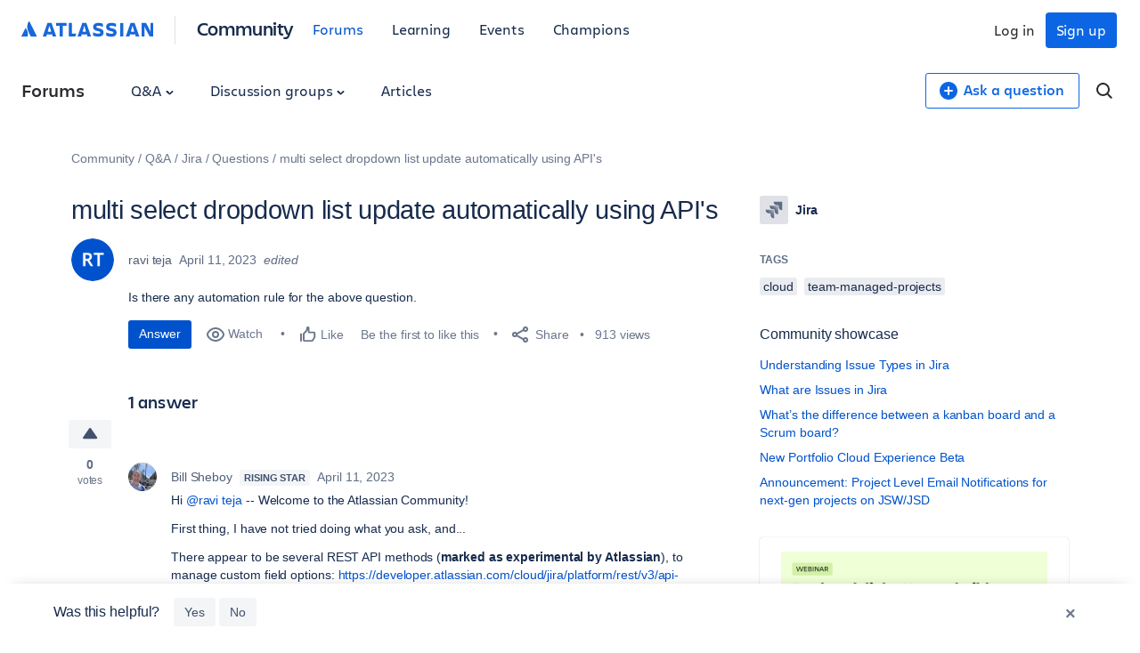

--- FILE ---
content_type: application/javascript
request_url: https://atl-global.atlassian.com/js/2.263.0/web-config/webConfigClient.min.js
body_size: 18438
content:
(function (define) { define([],(function(){return function(e){var t={};function n(r){if(t[r])return t[r].exports;var a=t[r]={i:r,l:!1,exports:{}};return e[r].call(a.exports,a,a.exports,n),a.l=!0,a.exports}return n.m=e,n.c=t,n.d=function(e,t,r){n.o(e,t)||Object.defineProperty(e,t,{enumerable:!0,get:r})},n.r=function(e){"undefined"!=typeof Symbol&&Symbol.toStringTag&&Object.defineProperty(e,Symbol.toStringTag,{value:"Module"}),Object.defineProperty(e,"__esModule",{value:!0})},n.t=function(e,t){if(1&t&&(e=n(e)),8&t)return e;if(4&t&&"object"==typeof e&&e&&e.__esModule)return e;var r=Object.create(null);if(n.r(r),Object.defineProperty(r,"default",{enumerable:!0,value:e}),2&t&&"string"!=typeof e)for(var a in e)n.d(r,a,function(t){return e[t]}.bind(null,a));return r},n.n=function(e){var t=e&&e.__esModule?function(){return e.default}:function(){return e};return n.d(t,"a",t),t},n.o=function(e,t){return Object.prototype.hasOwnProperty.call(e,t)},n.p="",n(n.s=0)}([function(e,t,n){"use strict";n.r(t);var r=n(1);n.d(t,"ConfigClient",(function(){return r.ConfigClient}));var a=n(2);n.d(t,"ConfigCollection",(function(){return a.ConfigCollection})),n.d(t,"ConfigError",(function(){return a.ConfigError})),n.d(t,"ConfigMapSchema",(function(){return a.ConfigMapSchema}))},function(e,t,n){"use strict";n.r(t),n.d(t,"ConfigClient",(function(){return a}));var r=n(2);class a{static async fetch(e){var t;const n=null!==(t=e.fetch)&&void 0!==t?t:globalThis.fetch,a=await n(e.ffsBaseUrl+"/api/v2/configurations",{method:"POST",body:JSON.stringify(e.context),headers:{"content-type":"application/json","x-api-key":e.ffsApiKey}});if(!a.ok)throw new Error(`Unexpected response ${a.status}: ${await a.text()}`);const i=await a.text();return r.ConfigCollection.fromValues(i)}}},function(e,t,n){"use strict";n.r(t);var r=n(3);n.d(t,"ConfigCollection",(function(){return r.ConfigCollection}));var a=n(18);n.d(t,"ConfigError",(function(){return a.ConfigError})),n.d(t,"AnyConfigSchema",(function(){return a.AnyConfigSchema})),n.d(t,"ConfigMapSchema",(function(){return a.ConfigMapSchema})),n.d(t,"MinimalConfigSchema",(function(){return a.MinimalConfigSchema})),n.d(t,"StandardConfigSchema",(function(){return a.StandardConfigSchema})),n.d(t,"minimalToMap",(function(){return a.minimalToMap})),n.d(t,"standardToMap",(function(){return a.standardToMap}))},function(e,t,n){"use strict";n.r(t),n.d(t,"ParseError",(function(){return v})),n.d(t,"ConfigCollection",(function(){return g}));var r=n(4),a=n.n(r),i=n(8),s=n.n(i),o=n(9),u=n.n(o),d=n(11),c=n.n(d),l=n(12),f=n.n(l),p=n(14),h=n.n(p),m=n(18);function y(e,t,n){return t=c()(t),u()(e,function(){try{var e=!Boolean.prototype.valueOf.call(Reflect.construct(Boolean,[],(function(){})))}catch(e){}return function(){return!!e}()}()?Reflect.construct(t,n||[],c()(e).constructor):t.apply(e,n))}var v=function(e){function t(e,n){var r;return s()(this,t),(r=y(this,t,[e])).cause=n,r}return f()(t,e),a()(t)}(h()(Error));var g=function(){function e(t){s()(this,e),this.config=t}return a()(e,[{key:"toJson",value:function(e){switch(e){case"standard":return JSON.stringify(Object(m.mapToStandard)(this.config));case"minimal":return JSON.stringify(Object(m.mapToMinimal)(this.config))}}},{key:"getBoolean",value:function(e){var t=this.config.get(e);if(!t)return{error:m.ConfigError.NotFound};var n=t.value;return"boolean"!=typeof n?{error:m.ConfigError.IncorrectType,received:n}:{value:n}}},{key:"getString",value:function(e){var t=this.config.get(e);if(!t)return{error:m.ConfigError.NotFound};var n=t.value;return"string"!=typeof n?{error:m.ConfigError.IncorrectType,received:n}:{value:n}}},{key:"getNumber",value:function(e){var t=this.config.get(e);if(!t)return{error:m.ConfigError.NotFound};var n=t.value;return"number"!=typeof n?{error:m.ConfigError.IncorrectType,received:n}:{value:n}}},{key:"getStringList",value:function(e){var t=this.config.get(e);if(!t)return{error:m.ConfigError.NotFound};var n=t.value;return Array.isArray(n)&&n.every((function(e){return"string"==typeof e}))?{value:n}:{error:m.ConfigError.IncorrectType,received:n}}},{key:"getNumberList",value:function(e){var t=this.config.get(e);if(!t)return{error:m.ConfigError.NotFound};var n=t.value;return Array.isArray(n)&&n.every((function(e){return"number"==typeof e}))?{value:n}:{error:m.ConfigError.IncorrectType,received:n}}}],[{key:"fromValues",value:function(t,n){var r=function(e){try{return{data:m.AnyConfigSchema.parse(JSON.parse(e)),success:!0}}catch(e){return e instanceof Error?{success:!1,error:e}:{success:!1,error:new v("An unknown error occurred during parsing",e)}}}(t);if(!r.success){var a=new v("Failed to deserialize config",r.error);if(null!=n&&n.throw)throw a;return console.error(a),e.empty()}return new e(Array.isArray(r.data)?Object(m.minimalToMap)(r.data):Object(m.standardToMap)(r.data))}},{key:"empty",value:function(){return new e(new Map)}}])}()},function(e,t,n){var r=n(5);function a(e,t){for(var n=0;n<t.length;n++){var a=t[n];a.enumerable=a.enumerable||!1,a.configurable=!0,"value"in a&&(a.writable=!0),Object.defineProperty(e,r(a.key),a)}}e.exports=function(e,t,n){return t&&a(e.prototype,t),n&&a(e,n),Object.defineProperty(e,"prototype",{writable:!1}),e},e.exports.__esModule=!0,e.exports.default=e.exports},function(e,t,n){var r=n(6).default,a=n(7);e.exports=function(e){var t=a(e,"string");return"symbol"==r(t)?t:t+""},e.exports.__esModule=!0,e.exports.default=e.exports},function(e,t){function n(t){return e.exports=n="function"==typeof Symbol&&"symbol"==typeof Symbol.iterator?function(e){return typeof e}:function(e){return e&&"function"==typeof Symbol&&e.constructor===Symbol&&e!==Symbol.prototype?"symbol":typeof e},e.exports.__esModule=!0,e.exports.default=e.exports,n(t)}e.exports=n,e.exports.__esModule=!0,e.exports.default=e.exports},function(e,t,n){var r=n(6).default;e.exports=function(e,t){if("object"!=r(e)||!e)return e;var n=e[Symbol.toPrimitive];if(void 0!==n){var a=n.call(e,t||"default");if("object"!=r(a))return a;throw new TypeError("@@toPrimitive must return a primitive value.")}return("string"===t?String:Number)(e)},e.exports.__esModule=!0,e.exports.default=e.exports},function(e,t){e.exports=function(e,t){if(!(e instanceof t))throw new TypeError("Cannot call a class as a function")},e.exports.__esModule=!0,e.exports.default=e.exports},function(e,t,n){var r=n(6).default,a=n(10);e.exports=function(e,t){if(t&&("object"==r(t)||"function"==typeof t))return t;if(void 0!==t)throw new TypeError("Derived constructors may only return object or undefined");return a(e)},e.exports.__esModule=!0,e.exports.default=e.exports},function(e,t){e.exports=function(e){if(void 0===e)throw new ReferenceError("this hasn't been initialised - super() hasn't been called");return e},e.exports.__esModule=!0,e.exports.default=e.exports},function(e,t){function n(t){return e.exports=n=Object.setPrototypeOf?Object.getPrototypeOf.bind():function(e){return e.__proto__||Object.getPrototypeOf(e)},e.exports.__esModule=!0,e.exports.default=e.exports,n(t)}e.exports=n,e.exports.__esModule=!0,e.exports.default=e.exports},function(e,t,n){var r=n(13);e.exports=function(e,t){if("function"!=typeof t&&null!==t)throw new TypeError("Super expression must either be null or a function");e.prototype=Object.create(t&&t.prototype,{constructor:{value:e,writable:!0,configurable:!0}}),Object.defineProperty(e,"prototype",{writable:!1}),t&&r(e,t)},e.exports.__esModule=!0,e.exports.default=e.exports},function(e,t){function n(t,r){return e.exports=n=Object.setPrototypeOf?Object.setPrototypeOf.bind():function(e,t){return e.__proto__=t,e},e.exports.__esModule=!0,e.exports.default=e.exports,n(t,r)}e.exports=n,e.exports.__esModule=!0,e.exports.default=e.exports},function(e,t,n){var r=n(11),a=n(13),i=n(15),s=n(16);function o(t){var n="function"==typeof Map?new Map:void 0;return e.exports=o=function(e){if(null===e||!i(e))return e;if("function"!=typeof e)throw new TypeError("Super expression must either be null or a function");if(void 0!==n){if(n.has(e))return n.get(e);n.set(e,t)}function t(){return s(e,arguments,r(this).constructor)}return t.prototype=Object.create(e.prototype,{constructor:{value:t,enumerable:!1,writable:!0,configurable:!0}}),a(t,e)},e.exports.__esModule=!0,e.exports.default=e.exports,o(t)}e.exports=o,e.exports.__esModule=!0,e.exports.default=e.exports},function(e,t){e.exports=function(e){try{return-1!==Function.toString.call(e).indexOf("[native code]")}catch(t){return"function"==typeof e}},e.exports.__esModule=!0,e.exports.default=e.exports},function(e,t,n){var r=n(17),a=n(13);e.exports=function(e,t,n){if(r())return Reflect.construct.apply(null,arguments);var i=[null];i.push.apply(i,t);var s=new(e.bind.apply(e,i));return n&&a(s,n.prototype),s},e.exports.__esModule=!0,e.exports.default=e.exports},function(e,t){function n(){try{var t=!Boolean.prototype.valueOf.call(Reflect.construct(Boolean,[],(function(){})))}catch(t){}return(e.exports=n=function(){return!!t},e.exports.__esModule=!0,e.exports.default=e.exports)()}e.exports=n,e.exports.__esModule=!0,e.exports.default=e.exports},function(e,t,n){"use strict";n.r(t),n.d(t,"ConfigError",(function(){return c})),n.d(t,"StandardConfigSchema",(function(){return l})),n.d(t,"MinimalConfigSchema",(function(){return f})),n.d(t,"AnyConfigSchema",(function(){return p})),n.d(t,"ConfigMapSchema",(function(){return h})),n.d(t,"minimalToMap",(function(){return y})),n.d(t,"standardToMap",(function(){return v})),n.d(t,"mapToMinimal",(function(){return g})),n.d(t,"mapToStandard",(function(){return _}));var r=n(6),a=n.n(r),i=n(19),s=n.n(i),o=n(25);function u(e,t){var n="undefined"!=typeof Symbol&&e[Symbol.iterator]||e["@@iterator"];if(!n){if(Array.isArray(e)||(n=function(e,t){if(e){if("string"==typeof e)return d(e,t);var n={}.toString.call(e).slice(8,-1);return"Object"===n&&e.constructor&&(n=e.constructor.name),"Map"===n||"Set"===n?Array.from(e):"Arguments"===n||/^(?:Ui|I)nt(?:8|16|32)(?:Clamped)?Array$/.test(n)?d(e,t):void 0}}(e))||t&&e&&"number"==typeof e.length){n&&(e=n);var r=0,a=function(){};return{s:a,n:function(){return r>=e.length?{done:!0}:{done:!1,value:e[r++]}},e:function(e){throw e},f:a}}throw new TypeError("Invalid attempt to iterate non-iterable instance.\nIn order to be iterable, non-array objects must have a [Symbol.iterator]() method.")}var i,s=!0,o=!1;return{s:function(){n=n.call(e)},n:function(){var e=n.next();return s=e.done,e},e:function(e){o=!0,i=e},f:function(){try{s||null==n.return||n.return()}finally{if(o)throw i}}}}function d(e,t){(null==t||t>e.length)&&(t=e.length);for(var n=0,r=Array(t);n<t;n++)r[n]=e[n];return r}var c=function(e){return e.NotFound="not_found",e.InvalidState="state_invalid",e.IncorrectType="incorrect_type",e}({}),l=o.z.record(o.z.string(),o.z.object({value:o.z.union([o.z.boolean(),o.z.string(),o.z.number(),o.z.string().array(),o.z.number().array()])})),f=o.z.tuple([o.z.string().array(),o.z.array(o.z.string()).refine((function(e){return e.length%2==0})),o.z.array(o.z.union([o.z.string(),o.z.number()])).refine((function(e){if(e.length%2!=0)return!1;for(var t=0;t<e.length;t+=2){if("string"!=typeof e[t])return!1;if("number"!=typeof e[t+1])return!1}return!0})),o.z.array(o.z.union([o.z.string(),o.z.string().array()])).refine((function(e){if(e.length%2!=0)return!1;for(var t=0;t<e.length;t+=2){var n=e[t],r=e[t+1];if("string"!=typeof n)return!1;if(!Array.isArray(r)||!r.every((function(e){return"string"==typeof e})))return!1}return!0})),o.z.array(o.z.union([o.z.string(),o.z.number().array()])).refine((function(e){if(e.length%2!=0)return!1;for(var t=0;t<e.length;t+=2){var n=e[t],r=e[t+1];if("string"!=typeof n)return!1;if(!Array.isArray(r)||!r.every((function(e){return"number"==typeof e})))return!1}return!0}))]),p=o.z.union([l,f]),h=o.z.map(o.z.string(),o.z.object({value:o.z.union([o.z.boolean(),o.z.string(),o.z.number(),o.z.string().array(),o.z.number().array()])}));function m(e,t){for(var n=0;n<e.length;n+=2){var r=e[n],a=e[n+1];if("string"!=typeof r)throw new Error("Expected a string while iterating pairs, got: ".concat(e[n]));t(r,a)}}function y(e){var t=new Map;return e[0].forEach((function(e){return t.set(e,{value:!0})})),m(e[1],(function(e,n){return t.set(e,{value:n})})),m(e[2],(function(e,n){return t.set(e,{value:n})})),m(e[3],(function(e,n){return t.set(e,{value:n})})),m(e[4],(function(e,n){return t.set(e,{value:n})})),t}function v(e){var t=new Map;return Object.entries(e).forEach((function(e){var n=s()(e,2),r=n[0],a=n[1];return t.set(r,a)})),t}function g(e){var t,n=[[],[],[],[],[]],r=u(e.entries());try{for(r.s();!(t=r.n()).done;){var i=s()(t.value,2),o=i[0],d=i[1].value;switch(a()(d)){case"boolean":d&&n[0].push(o);break;case"string":n[1].push(o,d);break;case"number":n[2].push(o,d);break;default:if(!Array.isArray(d))throw new Error("Unexpected configuration value: ".concat(d));if(d.every((function(e){return"string"==typeof e}))){n[3].push(o,d);break}if(d.every((function(e){return"number"==typeof e}))){n[4].push(o,d);break}throw new Error("Unexpected configuration value: ".concat(d))}}}catch(e){r.e(e)}finally{r.f()}return n}function _(e){return Object.fromEntries(e.entries())}},function(e,t,n){var r=n(20),a=n(21),i=n(22),s=n(24);e.exports=function(e,t){return r(e)||a(e,t)||i(e,t)||s()},e.exports.__esModule=!0,e.exports.default=e.exports},function(e,t){e.exports=function(e){if(Array.isArray(e))return e},e.exports.__esModule=!0,e.exports.default=e.exports},function(e,t){e.exports=function(e,t){var n=null==e?null:"undefined"!=typeof Symbol&&e[Symbol.iterator]||e["@@iterator"];if(null!=n){var r,a,i,s,o=[],u=!0,d=!1;try{if(i=(n=n.call(e)).next,0===t){if(Object(n)!==n)return;u=!1}else for(;!(u=(r=i.call(n)).done)&&(o.push(r.value),o.length!==t);u=!0);}catch(e){d=!0,a=e}finally{try{if(!u&&null!=n.return&&(s=n.return(),Object(s)!==s))return}finally{if(d)throw a}}return o}},e.exports.__esModule=!0,e.exports.default=e.exports},function(e,t,n){var r=n(23);e.exports=function(e,t){if(e){if("string"==typeof e)return r(e,t);var n={}.toString.call(e).slice(8,-1);return"Object"===n&&e.constructor&&(n=e.constructor.name),"Map"===n||"Set"===n?Array.from(e):"Arguments"===n||/^(?:Ui|I)nt(?:8|16|32)(?:Clamped)?Array$/.test(n)?r(e,t):void 0}},e.exports.__esModule=!0,e.exports.default=e.exports},function(e,t){e.exports=function(e,t){(null==t||t>e.length)&&(t=e.length);for(var n=0,r=Array(t);n<t;n++)r[n]=e[n];return r},e.exports.__esModule=!0,e.exports.default=e.exports},function(e,t){e.exports=function(){throw new TypeError("Invalid attempt to destructure non-iterable instance.\nIn order to be iterable, non-array objects must have a [Symbol.iterator]() method.")},e.exports.__esModule=!0,e.exports.default=e.exports},function(e,t,n){"use strict";var r,a;n.r(t),n.d(t,"BRAND",(function(){return ze})),n.d(t,"DIRTY",(function(){return _})),n.d(t,"EMPTY_PATH",(function(){return m})),n.d(t,"INVALID",(function(){return g})),n.d(t,"NEVER",(function(){return Et})),n.d(t,"OK",(function(){return b})),n.d(t,"ParseStatus",(function(){return v})),n.d(t,"Schema",(function(){return M})),n.d(t,"ZodAny",(function(){return ce})),n.d(t,"ZodArray",(function(){return he})),n.d(t,"ZodBigInt",(function(){return ae})),n.d(t,"ZodBoolean",(function(){return ie})),n.d(t,"ZodBranded",(function(){return $e})),n.d(t,"ZodCatch",(function(){return Pe})),n.d(t,"ZodDate",(function(){return se})),n.d(t,"ZodDefault",(function(){return Ie})),n.d(t,"ZodDiscriminatedUnion",(function(){return ge})),n.d(t,"ZodEffects",(function(){return je})),n.d(t,"ZodEnum",(function(){return Se})),n.d(t,"ZodError",(function(){return d})),n.d(t,"ZodFirstPartyTypeKind",(function(){return Be})),n.d(t,"ZodFunction",(function(){return Ze})),n.d(t,"ZodIntersection",(function(){return _e})),n.d(t,"ZodIssueCode",(function(){return o})),n.d(t,"ZodLazy",(function(){return Te})),n.d(t,"ZodLiteral",(function(){return Ce})),n.d(t,"ZodMap",(function(){return ke})),n.d(t,"ZodNaN",(function(){return Re})),n.d(t,"ZodNativeEnum",(function(){return Ae})),n.d(t,"ZodNever",(function(){return fe})),n.d(t,"ZodNull",(function(){return de})),n.d(t,"ZodNullable",(function(){return Me})),n.d(t,"ZodNumber",(function(){return re})),n.d(t,"ZodObject",(function(){return me})),n.d(t,"ZodOptional",(function(){return Ne})),n.d(t,"ZodParsedType",(function(){return i})),n.d(t,"ZodPipeline",(function(){return Fe})),n.d(t,"ZodPromise",(function(){return Ee})),n.d(t,"ZodReadonly",(function(){return De})),n.d(t,"ZodRecord",(function(){return xe})),n.d(t,"ZodSchema",(function(){return M})),n.d(t,"ZodSet",(function(){return we})),n.d(t,"ZodString",(function(){return te})),n.d(t,"ZodSymbol",(function(){return oe})),n.d(t,"ZodTransformer",(function(){return je})),n.d(t,"ZodTuple",(function(){return be})),n.d(t,"ZodType",(function(){return M})),n.d(t,"ZodUndefined",(function(){return ue})),n.d(t,"ZodUnion",(function(){return ye})),n.d(t,"ZodUnknown",(function(){return le})),n.d(t,"ZodVoid",(function(){return pe})),n.d(t,"addIssueToContext",(function(){return y})),n.d(t,"any",(function(){return tt})),n.d(t,"array",(function(){return it})),n.d(t,"bigint",(function(){return Ye})),n.d(t,"boolean",(function(){return He})),n.d(t,"coerce",(function(){return At})),n.d(t,"custom",(function(){return Ue})),n.d(t,"date",(function(){return Ge})),n.d(t,"datetimeRegex",(function(){return X})),n.d(t,"default",(function(){return jt})),n.d(t,"defaultErrorMap",(function(){return c})),n.d(t,"discriminatedUnion",(function(){return dt})),n.d(t,"effect",(function(){return xt})),n.d(t,"enum",(function(){return gt})),n.d(t,"function",(function(){return mt})),n.d(t,"getErrorMap",(function(){return p})),n.d(t,"getParsedType",(function(){return s})),n.d(t,"instanceof",(function(){return Ke})),n.d(t,"intersection",(function(){return ct})),n.d(t,"isAborted",(function(){return x})),n.d(t,"isAsync",(function(){return Z})),n.d(t,"isDirty",(function(){return k})),n.d(t,"isValid",(function(){return w})),n.d(t,"late",(function(){return Ve})),n.d(t,"lazy",(function(){return yt})),n.d(t,"literal",(function(){return vt})),n.d(t,"makeIssue",(function(){return h})),n.d(t,"map",(function(){return pt})),n.d(t,"nan",(function(){return Je})),n.d(t,"nativeEnum",(function(){return _t})),n.d(t,"never",(function(){return rt})),n.d(t,"null",(function(){return et})),n.d(t,"nullable",(function(){return wt})),n.d(t,"number",(function(){return qe})),n.d(t,"object",(function(){return st})),n.d(t,"objectUtil",(function(){return a})),n.d(t,"oboolean",(function(){return St})),n.d(t,"onumber",(function(){return Ot})),n.d(t,"optional",(function(){return kt})),n.d(t,"ostring",(function(){return Ct})),n.d(t,"pipeline",(function(){return Tt})),n.d(t,"preprocess",(function(){return Zt})),n.d(t,"promise",(function(){return bt})),n.d(t,"quotelessJson",(function(){return u})),n.d(t,"record",(function(){return ft})),n.d(t,"set",(function(){return ht})),n.d(t,"setErrorMap",(function(){return f})),n.d(t,"strictObject",(function(){return ot})),n.d(t,"string",(function(){return We})),n.d(t,"symbol",(function(){return Xe})),n.d(t,"transformer",(function(){return xt})),n.d(t,"tuple",(function(){return lt})),n.d(t,"undefined",(function(){return Qe})),n.d(t,"union",(function(){return ut})),n.d(t,"unknown",(function(){return nt})),n.d(t,"util",(function(){return r})),n.d(t,"void",(function(){return at})),n.d(t,"z",(function(){return jt})),function(e){e.assertEqual=e=>e,e.assertIs=function(e){},e.assertNever=function(e){throw new Error},e.arrayToEnum=e=>{const t={};for(const n of e)t[n]=n;return t},e.getValidEnumValues=t=>{const n=e.objectKeys(t).filter(e=>"number"!=typeof t[t[e]]),r={};for(const e of n)r[e]=t[e];return e.objectValues(r)},e.objectValues=t=>e.objectKeys(t).map((function(e){return t[e]})),e.objectKeys="function"==typeof Object.keys?e=>Object.keys(e):e=>{const t=[];for(const n in e)Object.prototype.hasOwnProperty.call(e,n)&&t.push(n);return t},e.find=(e,t)=>{for(const n of e)if(t(n))return n},e.isInteger="function"==typeof Number.isInteger?e=>Number.isInteger(e):e=>"number"==typeof e&&isFinite(e)&&Math.floor(e)===e,e.joinValues=function(e,t=" | "){return e.map(e=>"string"==typeof e?`'${e}'`:e).join(t)},e.jsonStringifyReplacer=(e,t)=>"bigint"==typeof t?t.toString():t}(r||(r={})),function(e){e.mergeShapes=(e,t)=>({...e,...t})}(a||(a={}));const i=r.arrayToEnum(["string","nan","number","integer","float","boolean","date","bigint","symbol","function","undefined","null","array","object","unknown","promise","void","never","map","set"]),s=e=>{switch(typeof e){case"undefined":return i.undefined;case"string":return i.string;case"number":return isNaN(e)?i.nan:i.number;case"boolean":return i.boolean;case"function":return i.function;case"bigint":return i.bigint;case"symbol":return i.symbol;case"object":return Array.isArray(e)?i.array:null===e?i.null:e.then&&"function"==typeof e.then&&e.catch&&"function"==typeof e.catch?i.promise:"undefined"!=typeof Map&&e instanceof Map?i.map:"undefined"!=typeof Set&&e instanceof Set?i.set:"undefined"!=typeof Date&&e instanceof Date?i.date:i.object;default:return i.unknown}},o=r.arrayToEnum(["invalid_type","invalid_literal","custom","invalid_union","invalid_union_discriminator","invalid_enum_value","unrecognized_keys","invalid_arguments","invalid_return_type","invalid_date","invalid_string","too_small","too_big","invalid_intersection_types","not_multiple_of","not_finite"]),u=e=>JSON.stringify(e,null,2).replace(/"([^"]+)":/g,"$1:");class d extends Error{get errors(){return this.issues}constructor(e){super(),this.issues=[],this.addIssue=e=>{this.issues=[...this.issues,e]},this.addIssues=(e=[])=>{this.issues=[...this.issues,...e]};const t=new.target.prototype;Object.setPrototypeOf?Object.setPrototypeOf(this,t):this.__proto__=t,this.name="ZodError",this.issues=e}format(e){const t=e||function(e){return e.message},n={_errors:[]},r=e=>{for(const a of e.issues)if("invalid_union"===a.code)a.unionErrors.map(r);else if("invalid_return_type"===a.code)r(a.returnTypeError);else if("invalid_arguments"===a.code)r(a.argumentsError);else if(0===a.path.length)n._errors.push(t(a));else{let e=n,r=0;for(;r<a.path.length;){const n=a.path[r];r===a.path.length-1?(e[n]=e[n]||{_errors:[]},e[n]._errors.push(t(a))):e[n]=e[n]||{_errors:[]},e=e[n],r++}}};return r(this),n}static assert(e){if(!(e instanceof d))throw new Error("Not a ZodError: "+e)}toString(){return this.message}get message(){return JSON.stringify(this.issues,r.jsonStringifyReplacer,2)}get isEmpty(){return 0===this.issues.length}flatten(e=(e=>e.message)){const t={},n=[];for(const r of this.issues)r.path.length>0?(t[r.path[0]]=t[r.path[0]]||[],t[r.path[0]].push(e(r))):n.push(e(r));return{formErrors:n,fieldErrors:t}}get formErrors(){return this.flatten()}}d.create=e=>new d(e);const c=(e,t)=>{let n;switch(e.code){case o.invalid_type:n=e.received===i.undefined?"Required":`Expected ${e.expected}, received ${e.received}`;break;case o.invalid_literal:n="Invalid literal value, expected "+JSON.stringify(e.expected,r.jsonStringifyReplacer);break;case o.unrecognized_keys:n="Unrecognized key(s) in object: "+r.joinValues(e.keys,", ");break;case o.invalid_union:n="Invalid input";break;case o.invalid_union_discriminator:n="Invalid discriminator value. Expected "+r.joinValues(e.options);break;case o.invalid_enum_value:n=`Invalid enum value. Expected ${r.joinValues(e.options)}, received '${e.received}'`;break;case o.invalid_arguments:n="Invalid function arguments";break;case o.invalid_return_type:n="Invalid function return type";break;case o.invalid_date:n="Invalid date";break;case o.invalid_string:"object"==typeof e.validation?"includes"in e.validation?(n=`Invalid input: must include "${e.validation.includes}"`,"number"==typeof e.validation.position&&(n=`${n} at one or more positions greater than or equal to ${e.validation.position}`)):"startsWith"in e.validation?n=`Invalid input: must start with "${e.validation.startsWith}"`:"endsWith"in e.validation?n=`Invalid input: must end with "${e.validation.endsWith}"`:r.assertNever(e.validation):n="regex"!==e.validation?"Invalid "+e.validation:"Invalid";break;case o.too_small:n="array"===e.type?`Array must contain ${e.exact?"exactly":e.inclusive?"at least":"more than"} ${e.minimum} element(s)`:"string"===e.type?`String must contain ${e.exact?"exactly":e.inclusive?"at least":"over"} ${e.minimum} character(s)`:"number"===e.type?`Number must be ${e.exact?"exactly equal to ":e.inclusive?"greater than or equal to ":"greater than "}${e.minimum}`:"date"===e.type?`Date must be ${e.exact?"exactly equal to ":e.inclusive?"greater than or equal to ":"greater than "}${new Date(Number(e.minimum))}`:"Invalid input";break;case o.too_big:n="array"===e.type?`Array must contain ${e.exact?"exactly":e.inclusive?"at most":"less than"} ${e.maximum} element(s)`:"string"===e.type?`String must contain ${e.exact?"exactly":e.inclusive?"at most":"under"} ${e.maximum} character(s)`:"number"===e.type?`Number must be ${e.exact?"exactly":e.inclusive?"less than or equal to":"less than"} ${e.maximum}`:"bigint"===e.type?`BigInt must be ${e.exact?"exactly":e.inclusive?"less than or equal to":"less than"} ${e.maximum}`:"date"===e.type?`Date must be ${e.exact?"exactly":e.inclusive?"smaller than or equal to":"smaller than"} ${new Date(Number(e.maximum))}`:"Invalid input";break;case o.custom:n="Invalid input";break;case o.invalid_intersection_types:n="Intersection results could not be merged";break;case o.not_multiple_of:n="Number must be a multiple of "+e.multipleOf;break;case o.not_finite:n="Number must be finite";break;default:n=t.defaultError,r.assertNever(e)}return{message:n}};let l=c;function f(e){l=e}function p(){return l}const h=e=>{const{data:t,path:n,errorMaps:r,issueData:a}=e,i=[...n,...a.path||[]],s={...a,path:i};if(void 0!==a.message)return{...a,path:i,message:a.message};let o="";const u=r.filter(e=>!!e).slice().reverse();for(const e of u)o=e(s,{data:t,defaultError:o}).message;return{...a,path:i,message:o}},m=[];function y(e,t){const n=p(),r=h({issueData:t,data:e.data,path:e.path,errorMaps:[e.common.contextualErrorMap,e.schemaErrorMap,n,n===c?void 0:c].filter(e=>!!e)});e.common.issues.push(r)}class v{constructor(){this.value="valid"}dirty(){"valid"===this.value&&(this.value="dirty")}abort(){"aborted"!==this.value&&(this.value="aborted")}static mergeArray(e,t){const n=[];for(const r of t){if("aborted"===r.status)return g;"dirty"===r.status&&e.dirty(),n.push(r.value)}return{status:e.value,value:n}}static async mergeObjectAsync(e,t){const n=[];for(const e of t){const t=await e.key,r=await e.value;n.push({key:t,value:r})}return v.mergeObjectSync(e,n)}static mergeObjectSync(e,t){const n={};for(const r of t){const{key:t,value:a}=r;if("aborted"===t.status)return g;if("aborted"===a.status)return g;"dirty"===t.status&&e.dirty(),"dirty"===a.status&&e.dirty(),"__proto__"===t.value||void 0===a.value&&!r.alwaysSet||(n[t.value]=a.value)}return{status:e.value,value:n}}}const g=Object.freeze({status:"aborted"}),_=e=>({status:"dirty",value:e}),b=e=>({status:"valid",value:e}),x=e=>"aborted"===e.status,k=e=>"dirty"===e.status,w=e=>"valid"===e.status,Z=e=>"undefined"!=typeof Promise&&e instanceof Promise;function T(e,t,n,r){if("a"===n&&!r)throw new TypeError("Private accessor was defined without a getter");if("function"==typeof t?e!==t||!r:!t.has(e))throw new TypeError("Cannot read private member from an object whose class did not declare it");return"m"===n?r:"a"===n?r.call(e):r?r.value:t.get(e)}function C(e,t,n,r,a){if("m"===r)throw new TypeError("Private method is not writable");if("a"===r&&!a)throw new TypeError("Private accessor was defined without a setter");if("function"==typeof t?e!==t||!a:!t.has(e))throw new TypeError("Cannot write private member to an object whose class did not declare it");return"a"===r?a.call(e,n):a?a.value=n:t.set(e,n),n}var O,S,A;"function"==typeof SuppressedError&&SuppressedError,function(e){e.errToObj=e=>"string"==typeof e?{message:e}:e||{},e.toString=e=>"string"==typeof e?e:null==e?void 0:e.message}(O||(O={}));class E{constructor(e,t,n,r){this._cachedPath=[],this.parent=e,this.data=t,this._path=n,this._key=r}get path(){return this._cachedPath.length||(this._key instanceof Array?this._cachedPath.push(...this._path,...this._key):this._cachedPath.push(...this._path,this._key)),this._cachedPath}}const j=(e,t)=>{if(w(t))return{success:!0,data:t.value};if(!e.common.issues.length)throw new Error("Validation failed but no issues detected.");return{success:!1,get error(){if(this._error)return this._error;const t=new d(e.common.issues);return this._error=t,this._error}}};function N(e){if(!e)return{};const{errorMap:t,invalid_type_error:n,required_error:r,description:a}=e;if(t&&(n||r))throw new Error('Can\'t use "invalid_type_error" or "required_error" in conjunction with custom error map.');if(t)return{errorMap:t,description:a};return{errorMap:(t,a)=>{var i,s;const{message:o}=e;return"invalid_enum_value"===t.code?{message:null!=o?o:a.defaultError}:void 0===a.data?{message:null!==(i=null!=o?o:r)&&void 0!==i?i:a.defaultError}:"invalid_type"!==t.code?{message:a.defaultError}:{message:null!==(s=null!=o?o:n)&&void 0!==s?s:a.defaultError}},description:a}}class M{get description(){return this._def.description}_getType(e){return s(e.data)}_getOrReturnCtx(e,t){return t||{common:e.parent.common,data:e.data,parsedType:s(e.data),schemaErrorMap:this._def.errorMap,path:e.path,parent:e.parent}}_processInputParams(e){return{status:new v,ctx:{common:e.parent.common,data:e.data,parsedType:s(e.data),schemaErrorMap:this._def.errorMap,path:e.path,parent:e.parent}}}_parseSync(e){const t=this._parse(e);if(Z(t))throw new Error("Synchronous parse encountered promise.");return t}_parseAsync(e){const t=this._parse(e);return Promise.resolve(t)}parse(e,t){const n=this.safeParse(e,t);if(n.success)return n.data;throw n.error}safeParse(e,t){var n;const r={common:{issues:[],async:null!==(n=null==t?void 0:t.async)&&void 0!==n&&n,contextualErrorMap:null==t?void 0:t.errorMap},path:(null==t?void 0:t.path)||[],schemaErrorMap:this._def.errorMap,parent:null,data:e,parsedType:s(e)},a=this._parseSync({data:e,path:r.path,parent:r});return j(r,a)}"~validate"(e){var t,n;const r={common:{issues:[],async:!!this["~standard"].async},path:[],schemaErrorMap:this._def.errorMap,parent:null,data:e,parsedType:s(e)};if(!this["~standard"].async)try{const t=this._parseSync({data:e,path:[],parent:r});return w(t)?{value:t.value}:{issues:r.common.issues}}catch(e){(null===(n=null===(t=null==e?void 0:e.message)||void 0===t?void 0:t.toLowerCase())||void 0===n?void 0:n.includes("encountered"))&&(this["~standard"].async=!0),r.common={issues:[],async:!0}}return this._parseAsync({data:e,path:[],parent:r}).then(e=>w(e)?{value:e.value}:{issues:r.common.issues})}async parseAsync(e,t){const n=await this.safeParseAsync(e,t);if(n.success)return n.data;throw n.error}async safeParseAsync(e,t){const n={common:{issues:[],contextualErrorMap:null==t?void 0:t.errorMap,async:!0},path:(null==t?void 0:t.path)||[],schemaErrorMap:this._def.errorMap,parent:null,data:e,parsedType:s(e)},r=this._parse({data:e,path:n.path,parent:n}),a=await(Z(r)?r:Promise.resolve(r));return j(n,a)}refine(e,t){const n=e=>"string"==typeof t||void 0===t?{message:t}:"function"==typeof t?t(e):t;return this._refinement((t,r)=>{const a=e(t),i=()=>r.addIssue({code:o.custom,...n(t)});return"undefined"!=typeof Promise&&a instanceof Promise?a.then(e=>!!e||(i(),!1)):!!a||(i(),!1)})}refinement(e,t){return this._refinement((n,r)=>!!e(n)||(r.addIssue("function"==typeof t?t(n,r):t),!1))}_refinement(e){return new je({schema:this,typeName:Be.ZodEffects,effect:{type:"refinement",refinement:e}})}superRefine(e){return this._refinement(e)}constructor(e){this.spa=this.safeParseAsync,this._def=e,this.parse=this.parse.bind(this),this.safeParse=this.safeParse.bind(this),this.parseAsync=this.parseAsync.bind(this),this.safeParseAsync=this.safeParseAsync.bind(this),this.spa=this.spa.bind(this),this.refine=this.refine.bind(this),this.refinement=this.refinement.bind(this),this.superRefine=this.superRefine.bind(this),this.optional=this.optional.bind(this),this.nullable=this.nullable.bind(this),this.nullish=this.nullish.bind(this),this.array=this.array.bind(this),this.promise=this.promise.bind(this),this.or=this.or.bind(this),this.and=this.and.bind(this),this.transform=this.transform.bind(this),this.brand=this.brand.bind(this),this.default=this.default.bind(this),this.catch=this.catch.bind(this),this.describe=this.describe.bind(this),this.pipe=this.pipe.bind(this),this.readonly=this.readonly.bind(this),this.isNullable=this.isNullable.bind(this),this.isOptional=this.isOptional.bind(this),this["~standard"]={version:1,vendor:"zod",validate:e=>this["~validate"](e)}}optional(){return Ne.create(this,this._def)}nullable(){return Me.create(this,this._def)}nullish(){return this.nullable().optional()}array(){return he.create(this)}promise(){return Ee.create(this,this._def)}or(e){return ye.create([this,e],this._def)}and(e){return _e.create(this,e,this._def)}transform(e){return new je({...N(this._def),schema:this,typeName:Be.ZodEffects,effect:{type:"transform",transform:e}})}default(e){const t="function"==typeof e?e:()=>e;return new Ie({...N(this._def),innerType:this,defaultValue:t,typeName:Be.ZodDefault})}brand(){return new $e({typeName:Be.ZodBranded,type:this,...N(this._def)})}catch(e){const t="function"==typeof e?e:()=>e;return new Pe({...N(this._def),innerType:this,catchValue:t,typeName:Be.ZodCatch})}describe(e){return new(0,this.constructor)({...this._def,description:e})}pipe(e){return Fe.create(this,e)}readonly(){return De.create(this)}isOptional(){return this.safeParse(void 0).success}isNullable(){return this.safeParse(null).success}}const I=/^c[^\s-]{8,}$/i,P=/^[0-9a-z]+$/,R=/^[0-9A-HJKMNP-TV-Z]{26}$/i,z=/^[0-9a-fA-F]{8}\b-[0-9a-fA-F]{4}\b-[0-9a-fA-F]{4}\b-[0-9a-fA-F]{4}\b-[0-9a-fA-F]{12}$/i,$=/^[a-z0-9_-]{21}$/i,F=/^[A-Za-z0-9-_]+\.[A-Za-z0-9-_]+\.[A-Za-z0-9-_]*$/,D=/^[-+]?P(?!$)(?:(?:[-+]?\d+Y)|(?:[-+]?\d+[.,]\d+Y$))?(?:(?:[-+]?\d+M)|(?:[-+]?\d+[.,]\d+M$))?(?:(?:[-+]?\d+W)|(?:[-+]?\d+[.,]\d+W$))?(?:(?:[-+]?\d+D)|(?:[-+]?\d+[.,]\d+D$))?(?:T(?=[\d+-])(?:(?:[-+]?\d+H)|(?:[-+]?\d+[.,]\d+H$))?(?:(?:[-+]?\d+M)|(?:[-+]?\d+[.,]\d+M$))?(?:[-+]?\d+(?:[.,]\d+)?S)?)??$/,L=/^(?!\.)(?!.*\.\.)([A-Z0-9_'+\-\.]*)[A-Z0-9_+-]@([A-Z0-9][A-Z0-9\-]*\.)+[A-Z]{2,}$/i;let U;const V=/^(?:(?:25[0-5]|2[0-4][0-9]|1[0-9][0-9]|[1-9][0-9]|[0-9])\.){3}(?:25[0-5]|2[0-4][0-9]|1[0-9][0-9]|[1-9][0-9]|[0-9])$/,B=/^(?:(?:25[0-5]|2[0-4][0-9]|1[0-9][0-9]|[1-9][0-9]|[0-9])\.){3}(?:25[0-5]|2[0-4][0-9]|1[0-9][0-9]|[1-9][0-9]|[0-9])\/(3[0-2]|[12]?[0-9])$/,K=/^(([0-9a-fA-F]{1,4}:){7,7}[0-9a-fA-F]{1,4}|([0-9a-fA-F]{1,4}:){1,7}:|([0-9a-fA-F]{1,4}:){1,6}:[0-9a-fA-F]{1,4}|([0-9a-fA-F]{1,4}:){1,5}(:[0-9a-fA-F]{1,4}){1,2}|([0-9a-fA-F]{1,4}:){1,4}(:[0-9a-fA-F]{1,4}){1,3}|([0-9a-fA-F]{1,4}:){1,3}(:[0-9a-fA-F]{1,4}){1,4}|([0-9a-fA-F]{1,4}:){1,2}(:[0-9a-fA-F]{1,4}){1,5}|[0-9a-fA-F]{1,4}:((:[0-9a-fA-F]{1,4}){1,6})|:((:[0-9a-fA-F]{1,4}){1,7}|:)|fe80:(:[0-9a-fA-F]{0,4}){0,4}%[0-9a-zA-Z]{1,}|::(ffff(:0{1,4}){0,1}:){0,1}((25[0-5]|(2[0-4]|1{0,1}[0-9]){0,1}[0-9])\.){3,3}(25[0-5]|(2[0-4]|1{0,1}[0-9]){0,1}[0-9])|([0-9a-fA-F]{1,4}:){1,4}:((25[0-5]|(2[0-4]|1{0,1}[0-9]){0,1}[0-9])\.){3,3}(25[0-5]|(2[0-4]|1{0,1}[0-9]){0,1}[0-9]))$/,W=/^(([0-9a-fA-F]{1,4}:){7,7}[0-9a-fA-F]{1,4}|([0-9a-fA-F]{1,4}:){1,7}:|([0-9a-fA-F]{1,4}:){1,6}:[0-9a-fA-F]{1,4}|([0-9a-fA-F]{1,4}:){1,5}(:[0-9a-fA-F]{1,4}){1,2}|([0-9a-fA-F]{1,4}:){1,4}(:[0-9a-fA-F]{1,4}){1,3}|([0-9a-fA-F]{1,4}:){1,3}(:[0-9a-fA-F]{1,4}){1,4}|([0-9a-fA-F]{1,4}:){1,2}(:[0-9a-fA-F]{1,4}){1,5}|[0-9a-fA-F]{1,4}:((:[0-9a-fA-F]{1,4}){1,6})|:((:[0-9a-fA-F]{1,4}){1,7}|:)|fe80:(:[0-9a-fA-F]{0,4}){0,4}%[0-9a-zA-Z]{1,}|::(ffff(:0{1,4}){0,1}:){0,1}((25[0-5]|(2[0-4]|1{0,1}[0-9]){0,1}[0-9])\.){3,3}(25[0-5]|(2[0-4]|1{0,1}[0-9]){0,1}[0-9])|([0-9a-fA-F]{1,4}:){1,4}:((25[0-5]|(2[0-4]|1{0,1}[0-9]){0,1}[0-9])\.){3,3}(25[0-5]|(2[0-4]|1{0,1}[0-9]){0,1}[0-9]))\/(12[0-8]|1[01][0-9]|[1-9]?[0-9])$/,q=/^([0-9a-zA-Z+/]{4})*(([0-9a-zA-Z+/]{2}==)|([0-9a-zA-Z+/]{3}=))?$/,J=/^([0-9a-zA-Z-_]{4})*(([0-9a-zA-Z-_]{2}(==)?)|([0-9a-zA-Z-_]{3}(=)?))?$/,Y="((\\d\\d[2468][048]|\\d\\d[13579][26]|\\d\\d0[48]|[02468][048]00|[13579][26]00)-02-29|\\d{4}-((0[13578]|1[02])-(0[1-9]|[12]\\d|3[01])|(0[469]|11)-(0[1-9]|[12]\\d|30)|(02)-(0[1-9]|1\\d|2[0-8])))",H=new RegExp(`^${Y}$`);function G(e){let t="([01]\\d|2[0-3]):[0-5]\\d:[0-5]\\d";return e.precision?t=`${t}\\.\\d{${e.precision}}`:null==e.precision&&(t+="(\\.\\d+)?"),t}function X(e){let t=`${Y}T${G(e)}`;const n=[];return n.push(e.local?"Z?":"Z"),e.offset&&n.push("([+-]\\d{2}:?\\d{2})"),t=`${t}(${n.join("|")})`,new RegExp(`^${t}$`)}function Q(e,t){if(!F.test(e))return!1;try{const[n]=e.split("."),r=n.replace(/-/g,"+").replace(/_/g,"/").padEnd(n.length+(4-n.length%4)%4,"="),a=JSON.parse(atob(r));return"object"==typeof a&&null!==a&&(!(!a.typ||!a.alg)&&(!t||a.alg===t))}catch(e){return!1}}function ee(e,t){return!("v4"!==t&&t||!B.test(e))||!("v6"!==t&&t||!W.test(e))}class te extends M{_parse(e){this._def.coerce&&(e.data=String(e.data));if(this._getType(e)!==i.string){const t=this._getOrReturnCtx(e);return y(t,{code:o.invalid_type,expected:i.string,received:t.parsedType}),g}const t=new v;let n=void 0;for(const i of this._def.checks)if("min"===i.kind)e.data.length<i.value&&(n=this._getOrReturnCtx(e,n),y(n,{code:o.too_small,minimum:i.value,type:"string",inclusive:!0,exact:!1,message:i.message}),t.dirty());else if("max"===i.kind)e.data.length>i.value&&(n=this._getOrReturnCtx(e,n),y(n,{code:o.too_big,maximum:i.value,type:"string",inclusive:!0,exact:!1,message:i.message}),t.dirty());else if("length"===i.kind){const r=e.data.length>i.value,a=e.data.length<i.value;(r||a)&&(n=this._getOrReturnCtx(e,n),r?y(n,{code:o.too_big,maximum:i.value,type:"string",inclusive:!0,exact:!0,message:i.message}):a&&y(n,{code:o.too_small,minimum:i.value,type:"string",inclusive:!0,exact:!0,message:i.message}),t.dirty())}else if("email"===i.kind)L.test(e.data)||(n=this._getOrReturnCtx(e,n),y(n,{validation:"email",code:o.invalid_string,message:i.message}),t.dirty());else if("emoji"===i.kind)U||(U=new RegExp("^(\\p{Extended_Pictographic}|\\p{Emoji_Component})+$","u")),U.test(e.data)||(n=this._getOrReturnCtx(e,n),y(n,{validation:"emoji",code:o.invalid_string,message:i.message}),t.dirty());else if("uuid"===i.kind)z.test(e.data)||(n=this._getOrReturnCtx(e,n),y(n,{validation:"uuid",code:o.invalid_string,message:i.message}),t.dirty());else if("nanoid"===i.kind)$.test(e.data)||(n=this._getOrReturnCtx(e,n),y(n,{validation:"nanoid",code:o.invalid_string,message:i.message}),t.dirty());else if("cuid"===i.kind)I.test(e.data)||(n=this._getOrReturnCtx(e,n),y(n,{validation:"cuid",code:o.invalid_string,message:i.message}),t.dirty());else if("cuid2"===i.kind)P.test(e.data)||(n=this._getOrReturnCtx(e,n),y(n,{validation:"cuid2",code:o.invalid_string,message:i.message}),t.dirty());else if("ulid"===i.kind)R.test(e.data)||(n=this._getOrReturnCtx(e,n),y(n,{validation:"ulid",code:o.invalid_string,message:i.message}),t.dirty());else if("url"===i.kind)try{new URL(e.data)}catch(r){n=this._getOrReturnCtx(e,n),y(n,{validation:"url",code:o.invalid_string,message:i.message}),t.dirty()}else if("regex"===i.kind){i.regex.lastIndex=0;i.regex.test(e.data)||(n=this._getOrReturnCtx(e,n),y(n,{validation:"regex",code:o.invalid_string,message:i.message}),t.dirty())}else if("trim"===i.kind)e.data=e.data.trim();else if("includes"===i.kind)e.data.includes(i.value,i.position)||(n=this._getOrReturnCtx(e,n),y(n,{code:o.invalid_string,validation:{includes:i.value,position:i.position},message:i.message}),t.dirty());else if("toLowerCase"===i.kind)e.data=e.data.toLowerCase();else if("toUpperCase"===i.kind)e.data=e.data.toUpperCase();else if("startsWith"===i.kind)e.data.startsWith(i.value)||(n=this._getOrReturnCtx(e,n),y(n,{code:o.invalid_string,validation:{startsWith:i.value},message:i.message}),t.dirty());else if("endsWith"===i.kind)e.data.endsWith(i.value)||(n=this._getOrReturnCtx(e,n),y(n,{code:o.invalid_string,validation:{endsWith:i.value},message:i.message}),t.dirty());else if("datetime"===i.kind){X(i).test(e.data)||(n=this._getOrReturnCtx(e,n),y(n,{code:o.invalid_string,validation:"datetime",message:i.message}),t.dirty())}else if("date"===i.kind){H.test(e.data)||(n=this._getOrReturnCtx(e,n),y(n,{code:o.invalid_string,validation:"date",message:i.message}),t.dirty())}else if("time"===i.kind){new RegExp(`^${G(i)}$`).test(e.data)||(n=this._getOrReturnCtx(e,n),y(n,{code:o.invalid_string,validation:"time",message:i.message}),t.dirty())}else"duration"===i.kind?D.test(e.data)||(n=this._getOrReturnCtx(e,n),y(n,{validation:"duration",code:o.invalid_string,message:i.message}),t.dirty()):"ip"===i.kind?(a=e.data,("v4"!==(s=i.version)&&s||!V.test(a))&&("v6"!==s&&s||!K.test(a))&&(n=this._getOrReturnCtx(e,n),y(n,{validation:"ip",code:o.invalid_string,message:i.message}),t.dirty())):"jwt"===i.kind?Q(e.data,i.alg)||(n=this._getOrReturnCtx(e,n),y(n,{validation:"jwt",code:o.invalid_string,message:i.message}),t.dirty()):"cidr"===i.kind?ee(e.data,i.version)||(n=this._getOrReturnCtx(e,n),y(n,{validation:"cidr",code:o.invalid_string,message:i.message}),t.dirty()):"base64"===i.kind?q.test(e.data)||(n=this._getOrReturnCtx(e,n),y(n,{validation:"base64",code:o.invalid_string,message:i.message}),t.dirty()):"base64url"===i.kind?J.test(e.data)||(n=this._getOrReturnCtx(e,n),y(n,{validation:"base64url",code:o.invalid_string,message:i.message}),t.dirty()):r.assertNever(i);var a,s;return{status:t.value,value:e.data}}_regex(e,t,n){return this.refinement(t=>e.test(t),{validation:t,code:o.invalid_string,...O.errToObj(n)})}_addCheck(e){return new te({...this._def,checks:[...this._def.checks,e]})}email(e){return this._addCheck({kind:"email",...O.errToObj(e)})}url(e){return this._addCheck({kind:"url",...O.errToObj(e)})}emoji(e){return this._addCheck({kind:"emoji",...O.errToObj(e)})}uuid(e){return this._addCheck({kind:"uuid",...O.errToObj(e)})}nanoid(e){return this._addCheck({kind:"nanoid",...O.errToObj(e)})}cuid(e){return this._addCheck({kind:"cuid",...O.errToObj(e)})}cuid2(e){return this._addCheck({kind:"cuid2",...O.errToObj(e)})}ulid(e){return this._addCheck({kind:"ulid",...O.errToObj(e)})}base64(e){return this._addCheck({kind:"base64",...O.errToObj(e)})}base64url(e){return this._addCheck({kind:"base64url",...O.errToObj(e)})}jwt(e){return this._addCheck({kind:"jwt",...O.errToObj(e)})}ip(e){return this._addCheck({kind:"ip",...O.errToObj(e)})}cidr(e){return this._addCheck({kind:"cidr",...O.errToObj(e)})}datetime(e){var t,n;return"string"==typeof e?this._addCheck({kind:"datetime",precision:null,offset:!1,local:!1,message:e}):this._addCheck({kind:"datetime",precision:void 0===(null==e?void 0:e.precision)?null:null==e?void 0:e.precision,offset:null!==(t=null==e?void 0:e.offset)&&void 0!==t&&t,local:null!==(n=null==e?void 0:e.local)&&void 0!==n&&n,...O.errToObj(null==e?void 0:e.message)})}date(e){return this._addCheck({kind:"date",message:e})}time(e){return"string"==typeof e?this._addCheck({kind:"time",precision:null,message:e}):this._addCheck({kind:"time",precision:void 0===(null==e?void 0:e.precision)?null:null==e?void 0:e.precision,...O.errToObj(null==e?void 0:e.message)})}duration(e){return this._addCheck({kind:"duration",...O.errToObj(e)})}regex(e,t){return this._addCheck({kind:"regex",regex:e,...O.errToObj(t)})}includes(e,t){return this._addCheck({kind:"includes",value:e,position:null==t?void 0:t.position,...O.errToObj(null==t?void 0:t.message)})}startsWith(e,t){return this._addCheck({kind:"startsWith",value:e,...O.errToObj(t)})}endsWith(e,t){return this._addCheck({kind:"endsWith",value:e,...O.errToObj(t)})}min(e,t){return this._addCheck({kind:"min",value:e,...O.errToObj(t)})}max(e,t){return this._addCheck({kind:"max",value:e,...O.errToObj(t)})}length(e,t){return this._addCheck({kind:"length",value:e,...O.errToObj(t)})}nonempty(e){return this.min(1,O.errToObj(e))}trim(){return new te({...this._def,checks:[...this._def.checks,{kind:"trim"}]})}toLowerCase(){return new te({...this._def,checks:[...this._def.checks,{kind:"toLowerCase"}]})}toUpperCase(){return new te({...this._def,checks:[...this._def.checks,{kind:"toUpperCase"}]})}get isDatetime(){return!!this._def.checks.find(e=>"datetime"===e.kind)}get isDate(){return!!this._def.checks.find(e=>"date"===e.kind)}get isTime(){return!!this._def.checks.find(e=>"time"===e.kind)}get isDuration(){return!!this._def.checks.find(e=>"duration"===e.kind)}get isEmail(){return!!this._def.checks.find(e=>"email"===e.kind)}get isURL(){return!!this._def.checks.find(e=>"url"===e.kind)}get isEmoji(){return!!this._def.checks.find(e=>"emoji"===e.kind)}get isUUID(){return!!this._def.checks.find(e=>"uuid"===e.kind)}get isNANOID(){return!!this._def.checks.find(e=>"nanoid"===e.kind)}get isCUID(){return!!this._def.checks.find(e=>"cuid"===e.kind)}get isCUID2(){return!!this._def.checks.find(e=>"cuid2"===e.kind)}get isULID(){return!!this._def.checks.find(e=>"ulid"===e.kind)}get isIP(){return!!this._def.checks.find(e=>"ip"===e.kind)}get isCIDR(){return!!this._def.checks.find(e=>"cidr"===e.kind)}get isBase64(){return!!this._def.checks.find(e=>"base64"===e.kind)}get isBase64url(){return!!this._def.checks.find(e=>"base64url"===e.kind)}get minLength(){let e=null;for(const t of this._def.checks)"min"===t.kind&&(null===e||t.value>e)&&(e=t.value);return e}get maxLength(){let e=null;for(const t of this._def.checks)"max"===t.kind&&(null===e||t.value<e)&&(e=t.value);return e}}function ne(e,t){const n=(e.toString().split(".")[1]||"").length,r=(t.toString().split(".")[1]||"").length,a=n>r?n:r;return parseInt(e.toFixed(a).replace(".",""))%parseInt(t.toFixed(a).replace(".",""))/Math.pow(10,a)}te.create=e=>{var t;return new te({checks:[],typeName:Be.ZodString,coerce:null!==(t=null==e?void 0:e.coerce)&&void 0!==t&&t,...N(e)})};class re extends M{constructor(){super(...arguments),this.min=this.gte,this.max=this.lte,this.step=this.multipleOf}_parse(e){this._def.coerce&&(e.data=Number(e.data));if(this._getType(e)!==i.number){const t=this._getOrReturnCtx(e);return y(t,{code:o.invalid_type,expected:i.number,received:t.parsedType}),g}let t=void 0;const n=new v;for(const a of this._def.checks)if("int"===a.kind)r.isInteger(e.data)||(t=this._getOrReturnCtx(e,t),y(t,{code:o.invalid_type,expected:"integer",received:"float",message:a.message}),n.dirty());else if("min"===a.kind){(a.inclusive?e.data<a.value:e.data<=a.value)&&(t=this._getOrReturnCtx(e,t),y(t,{code:o.too_small,minimum:a.value,type:"number",inclusive:a.inclusive,exact:!1,message:a.message}),n.dirty())}else if("max"===a.kind){(a.inclusive?e.data>a.value:e.data>=a.value)&&(t=this._getOrReturnCtx(e,t),y(t,{code:o.too_big,maximum:a.value,type:"number",inclusive:a.inclusive,exact:!1,message:a.message}),n.dirty())}else"multipleOf"===a.kind?0!==ne(e.data,a.value)&&(t=this._getOrReturnCtx(e,t),y(t,{code:o.not_multiple_of,multipleOf:a.value,message:a.message}),n.dirty()):"finite"===a.kind?Number.isFinite(e.data)||(t=this._getOrReturnCtx(e,t),y(t,{code:o.not_finite,message:a.message}),n.dirty()):r.assertNever(a);return{status:n.value,value:e.data}}gte(e,t){return this.setLimit("min",e,!0,O.toString(t))}gt(e,t){return this.setLimit("min",e,!1,O.toString(t))}lte(e,t){return this.setLimit("max",e,!0,O.toString(t))}lt(e,t){return this.setLimit("max",e,!1,O.toString(t))}setLimit(e,t,n,r){return new re({...this._def,checks:[...this._def.checks,{kind:e,value:t,inclusive:n,message:O.toString(r)}]})}_addCheck(e){return new re({...this._def,checks:[...this._def.checks,e]})}int(e){return this._addCheck({kind:"int",message:O.toString(e)})}positive(e){return this._addCheck({kind:"min",value:0,inclusive:!1,message:O.toString(e)})}negative(e){return this._addCheck({kind:"max",value:0,inclusive:!1,message:O.toString(e)})}nonpositive(e){return this._addCheck({kind:"max",value:0,inclusive:!0,message:O.toString(e)})}nonnegative(e){return this._addCheck({kind:"min",value:0,inclusive:!0,message:O.toString(e)})}multipleOf(e,t){return this._addCheck({kind:"multipleOf",value:e,message:O.toString(t)})}finite(e){return this._addCheck({kind:"finite",message:O.toString(e)})}safe(e){return this._addCheck({kind:"min",inclusive:!0,value:Number.MIN_SAFE_INTEGER,message:O.toString(e)})._addCheck({kind:"max",inclusive:!0,value:Number.MAX_SAFE_INTEGER,message:O.toString(e)})}get minValue(){let e=null;for(const t of this._def.checks)"min"===t.kind&&(null===e||t.value>e)&&(e=t.value);return e}get maxValue(){let e=null;for(const t of this._def.checks)"max"===t.kind&&(null===e||t.value<e)&&(e=t.value);return e}get isInt(){return!!this._def.checks.find(e=>"int"===e.kind||"multipleOf"===e.kind&&r.isInteger(e.value))}get isFinite(){let e=null,t=null;for(const n of this._def.checks){if("finite"===n.kind||"int"===n.kind||"multipleOf"===n.kind)return!0;"min"===n.kind?(null===t||n.value>t)&&(t=n.value):"max"===n.kind&&(null===e||n.value<e)&&(e=n.value)}return Number.isFinite(t)&&Number.isFinite(e)}}re.create=e=>new re({checks:[],typeName:Be.ZodNumber,coerce:(null==e?void 0:e.coerce)||!1,...N(e)});class ae extends M{constructor(){super(...arguments),this.min=this.gte,this.max=this.lte}_parse(e){if(this._def.coerce)try{e.data=BigInt(e.data)}catch(t){return this._getInvalidInput(e)}if(this._getType(e)!==i.bigint)return this._getInvalidInput(e);let t=void 0;const n=new v;for(const a of this._def.checks)if("min"===a.kind){(a.inclusive?e.data<a.value:e.data<=a.value)&&(t=this._getOrReturnCtx(e,t),y(t,{code:o.too_small,type:"bigint",minimum:a.value,inclusive:a.inclusive,message:a.message}),n.dirty())}else if("max"===a.kind){(a.inclusive?e.data>a.value:e.data>=a.value)&&(t=this._getOrReturnCtx(e,t),y(t,{code:o.too_big,type:"bigint",maximum:a.value,inclusive:a.inclusive,message:a.message}),n.dirty())}else"multipleOf"===a.kind?e.data%a.value!==BigInt(0)&&(t=this._getOrReturnCtx(e,t),y(t,{code:o.not_multiple_of,multipleOf:a.value,message:a.message}),n.dirty()):r.assertNever(a);return{status:n.value,value:e.data}}_getInvalidInput(e){const t=this._getOrReturnCtx(e);return y(t,{code:o.invalid_type,expected:i.bigint,received:t.parsedType}),g}gte(e,t){return this.setLimit("min",e,!0,O.toString(t))}gt(e,t){return this.setLimit("min",e,!1,O.toString(t))}lte(e,t){return this.setLimit("max",e,!0,O.toString(t))}lt(e,t){return this.setLimit("max",e,!1,O.toString(t))}setLimit(e,t,n,r){return new ae({...this._def,checks:[...this._def.checks,{kind:e,value:t,inclusive:n,message:O.toString(r)}]})}_addCheck(e){return new ae({...this._def,checks:[...this._def.checks,e]})}positive(e){return this._addCheck({kind:"min",value:BigInt(0),inclusive:!1,message:O.toString(e)})}negative(e){return this._addCheck({kind:"max",value:BigInt(0),inclusive:!1,message:O.toString(e)})}nonpositive(e){return this._addCheck({kind:"max",value:BigInt(0),inclusive:!0,message:O.toString(e)})}nonnegative(e){return this._addCheck({kind:"min",value:BigInt(0),inclusive:!0,message:O.toString(e)})}multipleOf(e,t){return this._addCheck({kind:"multipleOf",value:e,message:O.toString(t)})}get minValue(){let e=null;for(const t of this._def.checks)"min"===t.kind&&(null===e||t.value>e)&&(e=t.value);return e}get maxValue(){let e=null;for(const t of this._def.checks)"max"===t.kind&&(null===e||t.value<e)&&(e=t.value);return e}}ae.create=e=>{var t;return new ae({checks:[],typeName:Be.ZodBigInt,coerce:null!==(t=null==e?void 0:e.coerce)&&void 0!==t&&t,...N(e)})};class ie extends M{_parse(e){this._def.coerce&&(e.data=Boolean(e.data));if(this._getType(e)!==i.boolean){const t=this._getOrReturnCtx(e);return y(t,{code:o.invalid_type,expected:i.boolean,received:t.parsedType}),g}return b(e.data)}}ie.create=e=>new ie({typeName:Be.ZodBoolean,coerce:(null==e?void 0:e.coerce)||!1,...N(e)});class se extends M{_parse(e){this._def.coerce&&(e.data=new Date(e.data));if(this._getType(e)!==i.date){const t=this._getOrReturnCtx(e);return y(t,{code:o.invalid_type,expected:i.date,received:t.parsedType}),g}if(isNaN(e.data.getTime())){return y(this._getOrReturnCtx(e),{code:o.invalid_date}),g}const t=new v;let n=void 0;for(const a of this._def.checks)"min"===a.kind?e.data.getTime()<a.value&&(n=this._getOrReturnCtx(e,n),y(n,{code:o.too_small,message:a.message,inclusive:!0,exact:!1,minimum:a.value,type:"date"}),t.dirty()):"max"===a.kind?e.data.getTime()>a.value&&(n=this._getOrReturnCtx(e,n),y(n,{code:o.too_big,message:a.message,inclusive:!0,exact:!1,maximum:a.value,type:"date"}),t.dirty()):r.assertNever(a);return{status:t.value,value:new Date(e.data.getTime())}}_addCheck(e){return new se({...this._def,checks:[...this._def.checks,e]})}min(e,t){return this._addCheck({kind:"min",value:e.getTime(),message:O.toString(t)})}max(e,t){return this._addCheck({kind:"max",value:e.getTime(),message:O.toString(t)})}get minDate(){let e=null;for(const t of this._def.checks)"min"===t.kind&&(null===e||t.value>e)&&(e=t.value);return null!=e?new Date(e):null}get maxDate(){let e=null;for(const t of this._def.checks)"max"===t.kind&&(null===e||t.value<e)&&(e=t.value);return null!=e?new Date(e):null}}se.create=e=>new se({checks:[],coerce:(null==e?void 0:e.coerce)||!1,typeName:Be.ZodDate,...N(e)});class oe extends M{_parse(e){if(this._getType(e)!==i.symbol){const t=this._getOrReturnCtx(e);return y(t,{code:o.invalid_type,expected:i.symbol,received:t.parsedType}),g}return b(e.data)}}oe.create=e=>new oe({typeName:Be.ZodSymbol,...N(e)});class ue extends M{_parse(e){if(this._getType(e)!==i.undefined){const t=this._getOrReturnCtx(e);return y(t,{code:o.invalid_type,expected:i.undefined,received:t.parsedType}),g}return b(e.data)}}ue.create=e=>new ue({typeName:Be.ZodUndefined,...N(e)});class de extends M{_parse(e){if(this._getType(e)!==i.null){const t=this._getOrReturnCtx(e);return y(t,{code:o.invalid_type,expected:i.null,received:t.parsedType}),g}return b(e.data)}}de.create=e=>new de({typeName:Be.ZodNull,...N(e)});class ce extends M{constructor(){super(...arguments),this._any=!0}_parse(e){return b(e.data)}}ce.create=e=>new ce({typeName:Be.ZodAny,...N(e)});class le extends M{constructor(){super(...arguments),this._unknown=!0}_parse(e){return b(e.data)}}le.create=e=>new le({typeName:Be.ZodUnknown,...N(e)});class fe extends M{_parse(e){const t=this._getOrReturnCtx(e);return y(t,{code:o.invalid_type,expected:i.never,received:t.parsedType}),g}}fe.create=e=>new fe({typeName:Be.ZodNever,...N(e)});class pe extends M{_parse(e){if(this._getType(e)!==i.undefined){const t=this._getOrReturnCtx(e);return y(t,{code:o.invalid_type,expected:i.void,received:t.parsedType}),g}return b(e.data)}}pe.create=e=>new pe({typeName:Be.ZodVoid,...N(e)});class he extends M{_parse(e){const{ctx:t,status:n}=this._processInputParams(e),r=this._def;if(t.parsedType!==i.array)return y(t,{code:o.invalid_type,expected:i.array,received:t.parsedType}),g;if(null!==r.exactLength){const e=t.data.length>r.exactLength.value,a=t.data.length<r.exactLength.value;(e||a)&&(y(t,{code:e?o.too_big:o.too_small,minimum:a?r.exactLength.value:void 0,maximum:e?r.exactLength.value:void 0,type:"array",inclusive:!0,exact:!0,message:r.exactLength.message}),n.dirty())}if(null!==r.minLength&&t.data.length<r.minLength.value&&(y(t,{code:o.too_small,minimum:r.minLength.value,type:"array",inclusive:!0,exact:!1,message:r.minLength.message}),n.dirty()),null!==r.maxLength&&t.data.length>r.maxLength.value&&(y(t,{code:o.too_big,maximum:r.maxLength.value,type:"array",inclusive:!0,exact:!1,message:r.maxLength.message}),n.dirty()),t.common.async)return Promise.all([...t.data].map((e,n)=>r.type._parseAsync(new E(t,e,t.path,n)))).then(e=>v.mergeArray(n,e));const a=[...t.data].map((e,n)=>r.type._parseSync(new E(t,e,t.path,n)));return v.mergeArray(n,a)}get element(){return this._def.type}min(e,t){return new he({...this._def,minLength:{value:e,message:O.toString(t)}})}max(e,t){return new he({...this._def,maxLength:{value:e,message:O.toString(t)}})}length(e,t){return new he({...this._def,exactLength:{value:e,message:O.toString(t)}})}nonempty(e){return this.min(1,e)}}he.create=(e,t)=>new he({type:e,minLength:null,maxLength:null,exactLength:null,typeName:Be.ZodArray,...N(t)});class me extends M{constructor(){super(...arguments),this._cached=null,this.nonstrict=this.passthrough,this.augment=this.extend}_getCached(){if(null!==this._cached)return this._cached;const e=this._def.shape(),t=r.objectKeys(e);return this._cached={shape:e,keys:t}}_parse(e){if(this._getType(e)!==i.object){const t=this._getOrReturnCtx(e);return y(t,{code:o.invalid_type,expected:i.object,received:t.parsedType}),g}const{status:t,ctx:n}=this._processInputParams(e),{shape:r,keys:a}=this._getCached(),s=[];if(!(this._def.catchall instanceof fe&&"strip"===this._def.unknownKeys))for(const e in n.data)a.includes(e)||s.push(e);const u=[];for(const e of a){const t=r[e],a=n.data[e];u.push({key:{status:"valid",value:e},value:t._parse(new E(n,a,n.path,e)),alwaysSet:e in n.data})}if(this._def.catchall instanceof fe){const e=this._def.unknownKeys;if("passthrough"===e)for(const e of s)u.push({key:{status:"valid",value:e},value:{status:"valid",value:n.data[e]}});else if("strict"===e)s.length>0&&(y(n,{code:o.unrecognized_keys,keys:s}),t.dirty());else if("strip"!==e)throw new Error("Internal ZodObject error: invalid unknownKeys value.")}else{const e=this._def.catchall;for(const t of s){const r=n.data[t];u.push({key:{status:"valid",value:t},value:e._parse(new E(n,r,n.path,t)),alwaysSet:t in n.data})}}return n.common.async?Promise.resolve().then(async()=>{const e=[];for(const t of u){const n=await t.key,r=await t.value;e.push({key:n,value:r,alwaysSet:t.alwaysSet})}return e}).then(e=>v.mergeObjectSync(t,e)):v.mergeObjectSync(t,u)}get shape(){return this._def.shape()}strict(e){return O.errToObj,new me({...this._def,unknownKeys:"strict",...void 0!==e?{errorMap:(t,n)=>{var r,a,i,s;const o=null!==(i=null===(a=(r=this._def).errorMap)||void 0===a?void 0:a.call(r,t,n).message)&&void 0!==i?i:n.defaultError;return"unrecognized_keys"===t.code?{message:null!==(s=O.errToObj(e).message)&&void 0!==s?s:o}:{message:o}}}:{}})}strip(){return new me({...this._def,unknownKeys:"strip"})}passthrough(){return new me({...this._def,unknownKeys:"passthrough"})}extend(e){return new me({...this._def,shape:()=>({...this._def.shape(),...e})})}merge(e){return new me({unknownKeys:e._def.unknownKeys,catchall:e._def.catchall,shape:()=>({...this._def.shape(),...e._def.shape()}),typeName:Be.ZodObject})}setKey(e,t){return this.augment({[e]:t})}catchall(e){return new me({...this._def,catchall:e})}pick(e){const t={};return r.objectKeys(e).forEach(n=>{e[n]&&this.shape[n]&&(t[n]=this.shape[n])}),new me({...this._def,shape:()=>t})}omit(e){const t={};return r.objectKeys(this.shape).forEach(n=>{e[n]||(t[n]=this.shape[n])}),new me({...this._def,shape:()=>t})}deepPartial(){return function e(t){if(t instanceof me){const n={};for(const r in t.shape){const a=t.shape[r];n[r]=Ne.create(e(a))}return new me({...t._def,shape:()=>n})}return t instanceof he?new he({...t._def,type:e(t.element)}):t instanceof Ne?Ne.create(e(t.unwrap())):t instanceof Me?Me.create(e(t.unwrap())):t instanceof be?be.create(t.items.map(t=>e(t))):t}(this)}partial(e){const t={};return r.objectKeys(this.shape).forEach(n=>{const r=this.shape[n];e&&!e[n]?t[n]=r:t[n]=r.optional()}),new me({...this._def,shape:()=>t})}required(e){const t={};return r.objectKeys(this.shape).forEach(n=>{if(e&&!e[n])t[n]=this.shape[n];else{let e=this.shape[n];for(;e instanceof Ne;)e=e._def.innerType;t[n]=e}}),new me({...this._def,shape:()=>t})}keyof(){return Oe(r.objectKeys(this.shape))}}me.create=(e,t)=>new me({shape:()=>e,unknownKeys:"strip",catchall:fe.create(),typeName:Be.ZodObject,...N(t)}),me.strictCreate=(e,t)=>new me({shape:()=>e,unknownKeys:"strict",catchall:fe.create(),typeName:Be.ZodObject,...N(t)}),me.lazycreate=(e,t)=>new me({shape:e,unknownKeys:"strip",catchall:fe.create(),typeName:Be.ZodObject,...N(t)});class ye extends M{_parse(e){const{ctx:t}=this._processInputParams(e),n=this._def.options;if(t.common.async)return Promise.all(n.map(async e=>{const n={...t,common:{...t.common,issues:[]},parent:null};return{result:await e._parseAsync({data:t.data,path:t.path,parent:n}),ctx:n}})).then((function(e){for(const t of e)if("valid"===t.result.status)return t.result;for(const n of e)if("dirty"===n.result.status)return t.common.issues.push(...n.ctx.common.issues),n.result;const n=e.map(e=>new d(e.ctx.common.issues));return y(t,{code:o.invalid_union,unionErrors:n}),g}));{let e=void 0;const r=[];for(const a of n){const n={...t,common:{...t.common,issues:[]},parent:null},i=a._parseSync({data:t.data,path:t.path,parent:n});if("valid"===i.status)return i;"dirty"!==i.status||e||(e={result:i,ctx:n}),n.common.issues.length&&r.push(n.common.issues)}if(e)return t.common.issues.push(...e.ctx.common.issues),e.result;const a=r.map(e=>new d(e));return y(t,{code:o.invalid_union,unionErrors:a}),g}}get options(){return this._def.options}}ye.create=(e,t)=>new ye({options:e,typeName:Be.ZodUnion,...N(t)});const ve=e=>e instanceof Te?ve(e.schema):e instanceof je?ve(e.innerType()):e instanceof Ce?[e.value]:e instanceof Se?e.options:e instanceof Ae?r.objectValues(e.enum):e instanceof Ie?ve(e._def.innerType):e instanceof ue?[void 0]:e instanceof de?[null]:e instanceof Ne?[void 0,...ve(e.unwrap())]:e instanceof Me?[null,...ve(e.unwrap())]:e instanceof $e||e instanceof De?ve(e.unwrap()):e instanceof Pe?ve(e._def.innerType):[];class ge extends M{_parse(e){const{ctx:t}=this._processInputParams(e);if(t.parsedType!==i.object)return y(t,{code:o.invalid_type,expected:i.object,received:t.parsedType}),g;const n=this.discriminator,r=t.data[n],a=this.optionsMap.get(r);return a?t.common.async?a._parseAsync({data:t.data,path:t.path,parent:t}):a._parseSync({data:t.data,path:t.path,parent:t}):(y(t,{code:o.invalid_union_discriminator,options:Array.from(this.optionsMap.keys()),path:[n]}),g)}get discriminator(){return this._def.discriminator}get options(){return this._def.options}get optionsMap(){return this._def.optionsMap}static create(e,t,n){const r=new Map;for(const n of t){const t=ve(n.shape[e]);if(!t.length)throw new Error(`A discriminator value for key \`${e}\` could not be extracted from all schema options`);for(const a of t){if(r.has(a))throw new Error(`Discriminator property ${String(e)} has duplicate value ${String(a)}`);r.set(a,n)}}return new ge({typeName:Be.ZodDiscriminatedUnion,discriminator:e,options:t,optionsMap:r,...N(n)})}}class _e extends M{_parse(e){const{status:t,ctx:n}=this._processInputParams(e),a=(e,a)=>{if(x(e)||x(a))return g;const u=function e(t,n){const a=s(t),o=s(n);if(t===n)return{valid:!0,data:t};if(a===i.object&&o===i.object){const a=r.objectKeys(n),i=r.objectKeys(t).filter(e=>-1!==a.indexOf(e)),s={...t,...n};for(const r of i){const a=e(t[r],n[r]);if(!a.valid)return{valid:!1};s[r]=a.data}return{valid:!0,data:s}}if(a===i.array&&o===i.array){if(t.length!==n.length)return{valid:!1};const r=[];for(let a=0;a<t.length;a++){const i=e(t[a],n[a]);if(!i.valid)return{valid:!1};r.push(i.data)}return{valid:!0,data:r}}return a===i.date&&o===i.date&&+t==+n?{valid:!0,data:t}:{valid:!1}}(e.value,a.value);return u.valid?((k(e)||k(a))&&t.dirty(),{status:t.value,value:u.data}):(y(n,{code:o.invalid_intersection_types}),g)};return n.common.async?Promise.all([this._def.left._parseAsync({data:n.data,path:n.path,parent:n}),this._def.right._parseAsync({data:n.data,path:n.path,parent:n})]).then(([e,t])=>a(e,t)):a(this._def.left._parseSync({data:n.data,path:n.path,parent:n}),this._def.right._parseSync({data:n.data,path:n.path,parent:n}))}}_e.create=(e,t,n)=>new _e({left:e,right:t,typeName:Be.ZodIntersection,...N(n)});class be extends M{_parse(e){const{status:t,ctx:n}=this._processInputParams(e);if(n.parsedType!==i.array)return y(n,{code:o.invalid_type,expected:i.array,received:n.parsedType}),g;if(n.data.length<this._def.items.length)return y(n,{code:o.too_small,minimum:this._def.items.length,inclusive:!0,exact:!1,type:"array"}),g;!this._def.rest&&n.data.length>this._def.items.length&&(y(n,{code:o.too_big,maximum:this._def.items.length,inclusive:!0,exact:!1,type:"array"}),t.dirty());const r=[...n.data].map((e,t)=>{const r=this._def.items[t]||this._def.rest;return r?r._parse(new E(n,e,n.path,t)):null}).filter(e=>!!e);return n.common.async?Promise.all(r).then(e=>v.mergeArray(t,e)):v.mergeArray(t,r)}get items(){return this._def.items}rest(e){return new be({...this._def,rest:e})}}be.create=(e,t)=>{if(!Array.isArray(e))throw new Error("You must pass an array of schemas to z.tuple([ ... ])");return new be({items:e,typeName:Be.ZodTuple,rest:null,...N(t)})};class xe extends M{get keySchema(){return this._def.keyType}get valueSchema(){return this._def.valueType}_parse(e){const{status:t,ctx:n}=this._processInputParams(e);if(n.parsedType!==i.object)return y(n,{code:o.invalid_type,expected:i.object,received:n.parsedType}),g;const r=[],a=this._def.keyType,s=this._def.valueType;for(const e in n.data)r.push({key:a._parse(new E(n,e,n.path,e)),value:s._parse(new E(n,n.data[e],n.path,e)),alwaysSet:e in n.data});return n.common.async?v.mergeObjectAsync(t,r):v.mergeObjectSync(t,r)}get element(){return this._def.valueType}static create(e,t,n){return new xe(t instanceof M?{keyType:e,valueType:t,typeName:Be.ZodRecord,...N(n)}:{keyType:te.create(),valueType:e,typeName:Be.ZodRecord,...N(t)})}}class ke extends M{get keySchema(){return this._def.keyType}get valueSchema(){return this._def.valueType}_parse(e){const{status:t,ctx:n}=this._processInputParams(e);if(n.parsedType!==i.map)return y(n,{code:o.invalid_type,expected:i.map,received:n.parsedType}),g;const r=this._def.keyType,a=this._def.valueType,s=[...n.data.entries()].map(([e,t],i)=>({key:r._parse(new E(n,e,n.path,[i,"key"])),value:a._parse(new E(n,t,n.path,[i,"value"]))}));if(n.common.async){const e=new Map;return Promise.resolve().then(async()=>{for(const n of s){const r=await n.key,a=await n.value;if("aborted"===r.status||"aborted"===a.status)return g;"dirty"!==r.status&&"dirty"!==a.status||t.dirty(),e.set(r.value,a.value)}return{status:t.value,value:e}})}{const e=new Map;for(const n of s){const r=n.key,a=n.value;if("aborted"===r.status||"aborted"===a.status)return g;"dirty"!==r.status&&"dirty"!==a.status||t.dirty(),e.set(r.value,a.value)}return{status:t.value,value:e}}}}ke.create=(e,t,n)=>new ke({valueType:t,keyType:e,typeName:Be.ZodMap,...N(n)});class we extends M{_parse(e){const{status:t,ctx:n}=this._processInputParams(e);if(n.parsedType!==i.set)return y(n,{code:o.invalid_type,expected:i.set,received:n.parsedType}),g;const r=this._def;null!==r.minSize&&n.data.size<r.minSize.value&&(y(n,{code:o.too_small,minimum:r.minSize.value,type:"set",inclusive:!0,exact:!1,message:r.minSize.message}),t.dirty()),null!==r.maxSize&&n.data.size>r.maxSize.value&&(y(n,{code:o.too_big,maximum:r.maxSize.value,type:"set",inclusive:!0,exact:!1,message:r.maxSize.message}),t.dirty());const a=this._def.valueType;function s(e){const n=new Set;for(const r of e){if("aborted"===r.status)return g;"dirty"===r.status&&t.dirty(),n.add(r.value)}return{status:t.value,value:n}}const u=[...n.data.values()].map((e,t)=>a._parse(new E(n,e,n.path,t)));return n.common.async?Promise.all(u).then(e=>s(e)):s(u)}min(e,t){return new we({...this._def,minSize:{value:e,message:O.toString(t)}})}max(e,t){return new we({...this._def,maxSize:{value:e,message:O.toString(t)}})}size(e,t){return this.min(e,t).max(e,t)}nonempty(e){return this.min(1,e)}}we.create=(e,t)=>new we({valueType:e,minSize:null,maxSize:null,typeName:Be.ZodSet,...N(t)});class Ze extends M{constructor(){super(...arguments),this.validate=this.implement}_parse(e){const{ctx:t}=this._processInputParams(e);if(t.parsedType!==i.function)return y(t,{code:o.invalid_type,expected:i.function,received:t.parsedType}),g;function n(e,n){return h({data:e,path:t.path,errorMaps:[t.common.contextualErrorMap,t.schemaErrorMap,p(),c].filter(e=>!!e),issueData:{code:o.invalid_arguments,argumentsError:n}})}function r(e,n){return h({data:e,path:t.path,errorMaps:[t.common.contextualErrorMap,t.schemaErrorMap,p(),c].filter(e=>!!e),issueData:{code:o.invalid_return_type,returnTypeError:n}})}const a={errorMap:t.common.contextualErrorMap},s=t.data;if(this._def.returns instanceof Ee){const e=this;return b((async function(...t){const i=new d([]),o=await e._def.args.parseAsync(t,a).catch(e=>{throw i.addIssue(n(t,e)),i}),u=await Reflect.apply(s,this,o);return await e._def.returns._def.type.parseAsync(u,a).catch(e=>{throw i.addIssue(r(u,e)),i})}))}{const e=this;return b((function(...t){const i=e._def.args.safeParse(t,a);if(!i.success)throw new d([n(t,i.error)]);const o=Reflect.apply(s,this,i.data),u=e._def.returns.safeParse(o,a);if(!u.success)throw new d([r(o,u.error)]);return u.data}))}}parameters(){return this._def.args}returnType(){return this._def.returns}args(...e){return new Ze({...this._def,args:be.create(e).rest(le.create())})}returns(e){return new Ze({...this._def,returns:e})}implement(e){return this.parse(e)}strictImplement(e){return this.parse(e)}static create(e,t,n){return new Ze({args:e||be.create([]).rest(le.create()),returns:t||le.create(),typeName:Be.ZodFunction,...N(n)})}}class Te extends M{get schema(){return this._def.getter()}_parse(e){const{ctx:t}=this._processInputParams(e);return this._def.getter()._parse({data:t.data,path:t.path,parent:t})}}Te.create=(e,t)=>new Te({getter:e,typeName:Be.ZodLazy,...N(t)});class Ce extends M{_parse(e){if(e.data!==this._def.value){const t=this._getOrReturnCtx(e);return y(t,{received:t.data,code:o.invalid_literal,expected:this._def.value}),g}return{status:"valid",value:e.data}}get value(){return this._def.value}}function Oe(e,t){return new Se({values:e,typeName:Be.ZodEnum,...N(t)})}Ce.create=(e,t)=>new Ce({value:e,typeName:Be.ZodLiteral,...N(t)});class Se extends M{constructor(){super(...arguments),S.set(this,void 0)}_parse(e){if("string"!=typeof e.data){const t=this._getOrReturnCtx(e),n=this._def.values;return y(t,{expected:r.joinValues(n),received:t.parsedType,code:o.invalid_type}),g}if(T(this,S,"f")||C(this,S,new Set(this._def.values),"f"),!T(this,S,"f").has(e.data)){const t=this._getOrReturnCtx(e),n=this._def.values;return y(t,{received:t.data,code:o.invalid_enum_value,options:n}),g}return b(e.data)}get options(){return this._def.values}get enum(){const e={};for(const t of this._def.values)e[t]=t;return e}get Values(){const e={};for(const t of this._def.values)e[t]=t;return e}get Enum(){const e={};for(const t of this._def.values)e[t]=t;return e}extract(e,t=this._def){return Se.create(e,{...this._def,...t})}exclude(e,t=this._def){return Se.create(this.options.filter(t=>!e.includes(t)),{...this._def,...t})}}S=new WeakMap,Se.create=Oe;class Ae extends M{constructor(){super(...arguments),A.set(this,void 0)}_parse(e){const t=r.getValidEnumValues(this._def.values),n=this._getOrReturnCtx(e);if(n.parsedType!==i.string&&n.parsedType!==i.number){const e=r.objectValues(t);return y(n,{expected:r.joinValues(e),received:n.parsedType,code:o.invalid_type}),g}if(T(this,A,"f")||C(this,A,new Set(r.getValidEnumValues(this._def.values)),"f"),!T(this,A,"f").has(e.data)){const e=r.objectValues(t);return y(n,{received:n.data,code:o.invalid_enum_value,options:e}),g}return b(e.data)}get enum(){return this._def.values}}A=new WeakMap,Ae.create=(e,t)=>new Ae({values:e,typeName:Be.ZodNativeEnum,...N(t)});class Ee extends M{unwrap(){return this._def.type}_parse(e){const{ctx:t}=this._processInputParams(e);if(t.parsedType!==i.promise&&!1===t.common.async)return y(t,{code:o.invalid_type,expected:i.promise,received:t.parsedType}),g;const n=t.parsedType===i.promise?t.data:Promise.resolve(t.data);return b(n.then(e=>this._def.type.parseAsync(e,{path:t.path,errorMap:t.common.contextualErrorMap})))}}Ee.create=(e,t)=>new Ee({type:e,typeName:Be.ZodPromise,...N(t)});class je extends M{innerType(){return this._def.schema}sourceType(){return this._def.schema._def.typeName===Be.ZodEffects?this._def.schema.sourceType():this._def.schema}_parse(e){const{status:t,ctx:n}=this._processInputParams(e),a=this._def.effect||null,i={addIssue:e=>{y(n,e),e.fatal?t.abort():t.dirty()},get path(){return n.path}};if(i.addIssue=i.addIssue.bind(i),"preprocess"===a.type){const e=a.transform(n.data,i);if(n.common.async)return Promise.resolve(e).then(async e=>{if("aborted"===t.value)return g;const r=await this._def.schema._parseAsync({data:e,path:n.path,parent:n});return"aborted"===r.status?g:"dirty"===r.status||"dirty"===t.value?_(r.value):r});{if("aborted"===t.value)return g;const r=this._def.schema._parseSync({data:e,path:n.path,parent:n});return"aborted"===r.status?g:"dirty"===r.status||"dirty"===t.value?_(r.value):r}}if("refinement"===a.type){const e=e=>{const t=a.refinement(e,i);if(n.common.async)return Promise.resolve(t);if(t instanceof Promise)throw new Error("Async refinement encountered during synchronous parse operation. Use .parseAsync instead.");return e};if(!1===n.common.async){const r=this._def.schema._parseSync({data:n.data,path:n.path,parent:n});return"aborted"===r.status?g:("dirty"===r.status&&t.dirty(),e(r.value),{status:t.value,value:r.value})}return this._def.schema._parseAsync({data:n.data,path:n.path,parent:n}).then(n=>"aborted"===n.status?g:("dirty"===n.status&&t.dirty(),e(n.value).then(()=>({status:t.value,value:n.value}))))}if("transform"===a.type){if(!1===n.common.async){const e=this._def.schema._parseSync({data:n.data,path:n.path,parent:n});if(!w(e))return e;const r=a.transform(e.value,i);if(r instanceof Promise)throw new Error("Asynchronous transform encountered during synchronous parse operation. Use .parseAsync instead.");return{status:t.value,value:r}}return this._def.schema._parseAsync({data:n.data,path:n.path,parent:n}).then(e=>w(e)?Promise.resolve(a.transform(e.value,i)).then(e=>({status:t.value,value:e})):e)}r.assertNever(a)}}je.create=(e,t,n)=>new je({schema:e,typeName:Be.ZodEffects,effect:t,...N(n)}),je.createWithPreprocess=(e,t,n)=>new je({schema:t,effect:{type:"preprocess",transform:e},typeName:Be.ZodEffects,...N(n)});class Ne extends M{_parse(e){return this._getType(e)===i.undefined?b(void 0):this._def.innerType._parse(e)}unwrap(){return this._def.innerType}}Ne.create=(e,t)=>new Ne({innerType:e,typeName:Be.ZodOptional,...N(t)});class Me extends M{_parse(e){return this._getType(e)===i.null?b(null):this._def.innerType._parse(e)}unwrap(){return this._def.innerType}}Me.create=(e,t)=>new Me({innerType:e,typeName:Be.ZodNullable,...N(t)});class Ie extends M{_parse(e){const{ctx:t}=this._processInputParams(e);let n=t.data;return t.parsedType===i.undefined&&(n=this._def.defaultValue()),this._def.innerType._parse({data:n,path:t.path,parent:t})}removeDefault(){return this._def.innerType}}Ie.create=(e,t)=>new Ie({innerType:e,typeName:Be.ZodDefault,defaultValue:"function"==typeof t.default?t.default:()=>t.default,...N(t)});class Pe extends M{_parse(e){const{ctx:t}=this._processInputParams(e),n={...t,common:{...t.common,issues:[]}},r=this._def.innerType._parse({data:n.data,path:n.path,parent:{...n}});return Z(r)?r.then(e=>({status:"valid",value:"valid"===e.status?e.value:this._def.catchValue({get error(){return new d(n.common.issues)},input:n.data})})):{status:"valid",value:"valid"===r.status?r.value:this._def.catchValue({get error(){return new d(n.common.issues)},input:n.data})}}removeCatch(){return this._def.innerType}}Pe.create=(e,t)=>new Pe({innerType:e,typeName:Be.ZodCatch,catchValue:"function"==typeof t.catch?t.catch:()=>t.catch,...N(t)});class Re extends M{_parse(e){if(this._getType(e)!==i.nan){const t=this._getOrReturnCtx(e);return y(t,{code:o.invalid_type,expected:i.nan,received:t.parsedType}),g}return{status:"valid",value:e.data}}}Re.create=e=>new Re({typeName:Be.ZodNaN,...N(e)});const ze=Symbol("zod_brand");class $e extends M{_parse(e){const{ctx:t}=this._processInputParams(e),n=t.data;return this._def.type._parse({data:n,path:t.path,parent:t})}unwrap(){return this._def.type}}class Fe extends M{_parse(e){const{status:t,ctx:n}=this._processInputParams(e);if(n.common.async){return(async()=>{const e=await this._def.in._parseAsync({data:n.data,path:n.path,parent:n});return"aborted"===e.status?g:"dirty"===e.status?(t.dirty(),_(e.value)):this._def.out._parseAsync({data:e.value,path:n.path,parent:n})})()}{const e=this._def.in._parseSync({data:n.data,path:n.path,parent:n});return"aborted"===e.status?g:"dirty"===e.status?(t.dirty(),{status:"dirty",value:e.value}):this._def.out._parseSync({data:e.value,path:n.path,parent:n})}}static create(e,t){return new Fe({in:e,out:t,typeName:Be.ZodPipeline})}}class De extends M{_parse(e){const t=this._def.innerType._parse(e),n=e=>(w(e)&&(e.value=Object.freeze(e.value)),e);return Z(t)?t.then(e=>n(e)):n(t)}unwrap(){return this._def.innerType}}function Le(e,t){const n="function"==typeof e?e(t):"string"==typeof e?{message:e}:e;return"string"==typeof n?{message:n}:n}function Ue(e,t={},n){return e?ce.create().superRefine((r,a)=>{var i,s;const o=e(r);if(o instanceof Promise)return o.then(e=>{var i,s;if(!e){const e=Le(t,r),o=null===(s=null!==(i=e.fatal)&&void 0!==i?i:n)||void 0===s||s;a.addIssue({code:"custom",...e,fatal:o})}});if(!o){const e=Le(t,r),o=null===(s=null!==(i=e.fatal)&&void 0!==i?i:n)||void 0===s||s;a.addIssue({code:"custom",...e,fatal:o})}}):ce.create()}De.create=(e,t)=>new De({innerType:e,typeName:Be.ZodReadonly,...N(t)});const Ve={object:me.lazycreate};var Be;!function(e){e.ZodString="ZodString",e.ZodNumber="ZodNumber",e.ZodNaN="ZodNaN",e.ZodBigInt="ZodBigInt",e.ZodBoolean="ZodBoolean",e.ZodDate="ZodDate",e.ZodSymbol="ZodSymbol",e.ZodUndefined="ZodUndefined",e.ZodNull="ZodNull",e.ZodAny="ZodAny",e.ZodUnknown="ZodUnknown",e.ZodNever="ZodNever",e.ZodVoid="ZodVoid",e.ZodArray="ZodArray",e.ZodObject="ZodObject",e.ZodUnion="ZodUnion",e.ZodDiscriminatedUnion="ZodDiscriminatedUnion",e.ZodIntersection="ZodIntersection",e.ZodTuple="ZodTuple",e.ZodRecord="ZodRecord",e.ZodMap="ZodMap",e.ZodSet="ZodSet",e.ZodFunction="ZodFunction",e.ZodLazy="ZodLazy",e.ZodLiteral="ZodLiteral",e.ZodEnum="ZodEnum",e.ZodEffects="ZodEffects",e.ZodNativeEnum="ZodNativeEnum",e.ZodOptional="ZodOptional",e.ZodNullable="ZodNullable",e.ZodDefault="ZodDefault",e.ZodCatch="ZodCatch",e.ZodPromise="ZodPromise",e.ZodBranded="ZodBranded",e.ZodPipeline="ZodPipeline",e.ZodReadonly="ZodReadonly"}(Be||(Be={}));const Ke=(e,t={message:"Input not instance of "+e.name})=>Ue(t=>t instanceof e,t),We=te.create,qe=re.create,Je=Re.create,Ye=ae.create,He=ie.create,Ge=se.create,Xe=oe.create,Qe=ue.create,et=de.create,tt=ce.create,nt=le.create,rt=fe.create,at=pe.create,it=he.create,st=me.create,ot=me.strictCreate,ut=ye.create,dt=ge.create,ct=_e.create,lt=be.create,ft=xe.create,pt=ke.create,ht=we.create,mt=Ze.create,yt=Te.create,vt=Ce.create,gt=Se.create,_t=Ae.create,bt=Ee.create,xt=je.create,kt=Ne.create,wt=Me.create,Zt=je.createWithPreprocess,Tt=Fe.create,Ct=()=>We().optional(),Ot=()=>qe().optional(),St=()=>He().optional(),At={string:e=>te.create({...e,coerce:!0}),number:e=>re.create({...e,coerce:!0}),boolean:e=>ie.create({...e,coerce:!0}),bigint:e=>ae.create({...e,coerce:!0}),date:e=>se.create({...e,coerce:!0})},Et=g;var jt=Object.freeze({__proto__:null,defaultErrorMap:c,setErrorMap:f,getErrorMap:p,makeIssue:h,EMPTY_PATH:m,addIssueToContext:y,ParseStatus:v,INVALID:g,DIRTY:_,OK:b,isAborted:x,isDirty:k,isValid:w,isAsync:Z,get util(){return r},get objectUtil(){return a},ZodParsedType:i,getParsedType:s,ZodType:M,datetimeRegex:X,ZodString:te,ZodNumber:re,ZodBigInt:ae,ZodBoolean:ie,ZodDate:se,ZodSymbol:oe,ZodUndefined:ue,ZodNull:de,ZodAny:ce,ZodUnknown:le,ZodNever:fe,ZodVoid:pe,ZodArray:he,ZodObject:me,ZodUnion:ye,ZodDiscriminatedUnion:ge,ZodIntersection:_e,ZodTuple:be,ZodRecord:xe,ZodMap:ke,ZodSet:we,ZodFunction:Ze,ZodLazy:Te,ZodLiteral:Ce,ZodEnum:Se,ZodNativeEnum:Ae,ZodPromise:Ee,ZodEffects:je,ZodTransformer:je,ZodOptional:Ne,ZodNullable:Me,ZodDefault:Ie,ZodCatch:Pe,ZodNaN:Re,BRAND:ze,ZodBranded:$e,ZodPipeline:Fe,ZodReadonly:De,custom:Ue,Schema:M,ZodSchema:M,late:Ve,get ZodFirstPartyTypeKind(){return Be},coerce:At,any:tt,array:it,bigint:Ye,boolean:He,date:Ge,discriminatedUnion:dt,effect:xt,enum:gt,function:mt,instanceof:Ke,intersection:ct,lazy:yt,literal:vt,map:pt,nan:Je,nativeEnum:_t,never:rt,null:et,nullable:wt,number:qe,object:st,oboolean:St,onumber:Ot,optional:kt,ostring:Ct,pipeline:Tt,preprocess:Zt,promise:bt,record:ft,set:ht,strictObject:ot,string:We,symbol:Xe,transformer:xt,tuple:lt,undefined:Qe,union:ut,unknown:nt,void:at,NEVER:Et,ZodIssueCode:o,quotelessJson:u,ZodError:d})}])}));}(globalRequire.define));